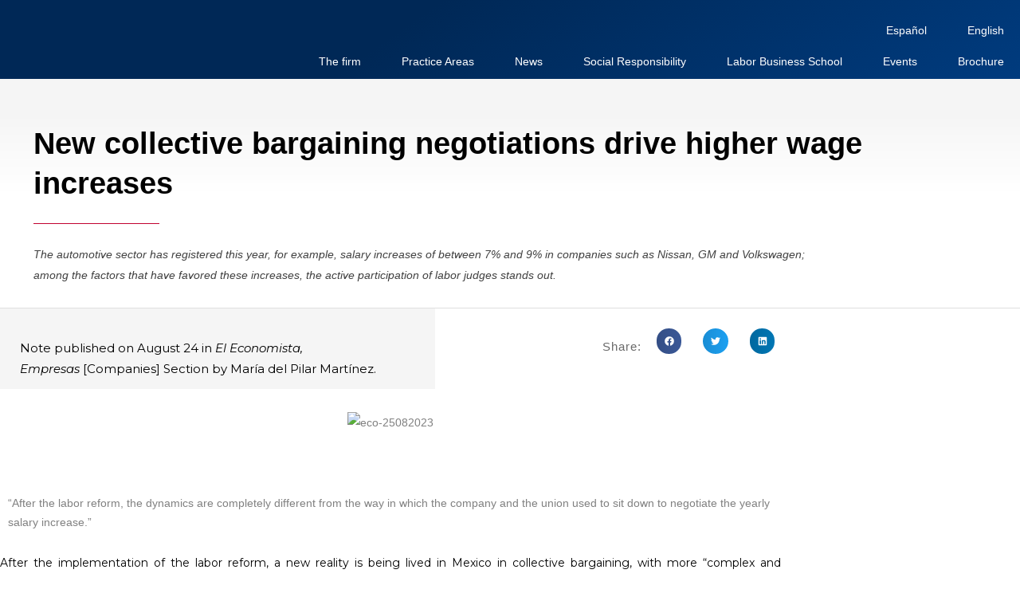

--- FILE ---
content_type: text/html; charset=UTF-8
request_url: https://dlvmr.com.mx/en/new-collective-bargaining-negotiations-drive-higher-wage-increases/
body_size: 23267
content:
<!DOCTYPE html>
<html lang="en-US">
<head>
	<meta charset="UTF-8">
	<meta name="viewport" content="width=device-width, initial-scale=1.0, viewport-fit=cover" />		<title>De la Vega y Martinez Rojas | New collective bargaining negotiations drive higher wage increases</title>
<meta name='robots' content='max-image-preview:large' />
<link rel="alternate" href="https://dlvmr.com.mx/nuevas-negociaciones-colectivas-impulsan-mayores-alzas-salariales/" hreflang="es" />
<link rel="alternate" href="https://dlvmr.com.mx/en/new-collective-bargaining-negotiations-drive-higher-wage-increases/" hreflang="en" />
<link rel='dns-prefetch' href='//fonts.googleapis.com' />
<link rel="alternate" type="application/rss+xml" title="De la Vega y Martinez Rojas &raquo; Feed" href="https://dlvmr.com.mx/en/feed/" />
<link rel="alternate" type="application/rss+xml" title="De la Vega y Martinez Rojas &raquo; Comments Feed" href="https://dlvmr.com.mx/en/comments/feed/" />
<link rel="alternate" type="application/rss+xml" title="De la Vega y Martinez Rojas &raquo; New collective bargaining negotiations drive higher wage increases Comments Feed" href="https://dlvmr.com.mx/en/new-collective-bargaining-negotiations-drive-higher-wage-increases/feed/" />
<link rel="alternate" title="oEmbed (JSON)" type="application/json+oembed" href="https://dlvmr.com.mx/wp-json/oembed/1.0/embed?url=https%3A%2F%2Fdlvmr.com.mx%2Fen%2Fnew-collective-bargaining-negotiations-drive-higher-wage-increases%2F&#038;lang=en" />
<link rel="alternate" title="oEmbed (XML)" type="text/xml+oembed" href="https://dlvmr.com.mx/wp-json/oembed/1.0/embed?url=https%3A%2F%2Fdlvmr.com.mx%2Fen%2Fnew-collective-bargaining-negotiations-drive-higher-wage-increases%2F&#038;format=xml&#038;lang=en" />
		<!-- This site uses the Google Analytics by MonsterInsights plugin v9.11.1 - Using Analytics tracking - https://www.monsterinsights.com/ -->
							<script src="//www.googletagmanager.com/gtag/js?id=G-T5B8296FKD"  data-cfasync="false" data-wpfc-render="false" type="text/javascript" async></script>
			<script data-cfasync="false" data-wpfc-render="false" type="text/javascript">
				var mi_version = '9.11.1';
				var mi_track_user = true;
				var mi_no_track_reason = '';
								var MonsterInsightsDefaultLocations = {"page_location":"https:\/\/dlvmr.com.mx\/en\/new-collective-bargaining-negotiations-drive-higher-wage-increases\/"};
								if ( typeof MonsterInsightsPrivacyGuardFilter === 'function' ) {
					var MonsterInsightsLocations = (typeof MonsterInsightsExcludeQuery === 'object') ? MonsterInsightsPrivacyGuardFilter( MonsterInsightsExcludeQuery ) : MonsterInsightsPrivacyGuardFilter( MonsterInsightsDefaultLocations );
				} else {
					var MonsterInsightsLocations = (typeof MonsterInsightsExcludeQuery === 'object') ? MonsterInsightsExcludeQuery : MonsterInsightsDefaultLocations;
				}

								var disableStrs = [
										'ga-disable-G-T5B8296FKD',
									];

				/* Function to detect opted out users */
				function __gtagTrackerIsOptedOut() {
					for (var index = 0; index < disableStrs.length; index++) {
						if (document.cookie.indexOf(disableStrs[index] + '=true') > -1) {
							return true;
						}
					}

					return false;
				}

				/* Disable tracking if the opt-out cookie exists. */
				if (__gtagTrackerIsOptedOut()) {
					for (var index = 0; index < disableStrs.length; index++) {
						window[disableStrs[index]] = true;
					}
				}

				/* Opt-out function */
				function __gtagTrackerOptout() {
					for (var index = 0; index < disableStrs.length; index++) {
						document.cookie = disableStrs[index] + '=true; expires=Thu, 31 Dec 2099 23:59:59 UTC; path=/';
						window[disableStrs[index]] = true;
					}
				}

				if ('undefined' === typeof gaOptout) {
					function gaOptout() {
						__gtagTrackerOptout();
					}
				}
								window.dataLayer = window.dataLayer || [];

				window.MonsterInsightsDualTracker = {
					helpers: {},
					trackers: {},
				};
				if (mi_track_user) {
					function __gtagDataLayer() {
						dataLayer.push(arguments);
					}

					function __gtagTracker(type, name, parameters) {
						if (!parameters) {
							parameters = {};
						}

						if (parameters.send_to) {
							__gtagDataLayer.apply(null, arguments);
							return;
						}

						if (type === 'event') {
														parameters.send_to = monsterinsights_frontend.v4_id;
							var hookName = name;
							if (typeof parameters['event_category'] !== 'undefined') {
								hookName = parameters['event_category'] + ':' + name;
							}

							if (typeof MonsterInsightsDualTracker.trackers[hookName] !== 'undefined') {
								MonsterInsightsDualTracker.trackers[hookName](parameters);
							} else {
								__gtagDataLayer('event', name, parameters);
							}
							
						} else {
							__gtagDataLayer.apply(null, arguments);
						}
					}

					__gtagTracker('js', new Date());
					__gtagTracker('set', {
						'developer_id.dZGIzZG': true,
											});
					if ( MonsterInsightsLocations.page_location ) {
						__gtagTracker('set', MonsterInsightsLocations);
					}
										__gtagTracker('config', 'G-T5B8296FKD', {"forceSSL":"true","link_attribution":"true"} );
										window.gtag = __gtagTracker;										(function () {
						/* https://developers.google.com/analytics/devguides/collection/analyticsjs/ */
						/* ga and __gaTracker compatibility shim. */
						var noopfn = function () {
							return null;
						};
						var newtracker = function () {
							return new Tracker();
						};
						var Tracker = function () {
							return null;
						};
						var p = Tracker.prototype;
						p.get = noopfn;
						p.set = noopfn;
						p.send = function () {
							var args = Array.prototype.slice.call(arguments);
							args.unshift('send');
							__gaTracker.apply(null, args);
						};
						var __gaTracker = function () {
							var len = arguments.length;
							if (len === 0) {
								return;
							}
							var f = arguments[len - 1];
							if (typeof f !== 'object' || f === null || typeof f.hitCallback !== 'function') {
								if ('send' === arguments[0]) {
									var hitConverted, hitObject = false, action;
									if ('event' === arguments[1]) {
										if ('undefined' !== typeof arguments[3]) {
											hitObject = {
												'eventAction': arguments[3],
												'eventCategory': arguments[2],
												'eventLabel': arguments[4],
												'value': arguments[5] ? arguments[5] : 1,
											}
										}
									}
									if ('pageview' === arguments[1]) {
										if ('undefined' !== typeof arguments[2]) {
											hitObject = {
												'eventAction': 'page_view',
												'page_path': arguments[2],
											}
										}
									}
									if (typeof arguments[2] === 'object') {
										hitObject = arguments[2];
									}
									if (typeof arguments[5] === 'object') {
										Object.assign(hitObject, arguments[5]);
									}
									if ('undefined' !== typeof arguments[1].hitType) {
										hitObject = arguments[1];
										if ('pageview' === hitObject.hitType) {
											hitObject.eventAction = 'page_view';
										}
									}
									if (hitObject) {
										action = 'timing' === arguments[1].hitType ? 'timing_complete' : hitObject.eventAction;
										hitConverted = mapArgs(hitObject);
										__gtagTracker('event', action, hitConverted);
									}
								}
								return;
							}

							function mapArgs(args) {
								var arg, hit = {};
								var gaMap = {
									'eventCategory': 'event_category',
									'eventAction': 'event_action',
									'eventLabel': 'event_label',
									'eventValue': 'event_value',
									'nonInteraction': 'non_interaction',
									'timingCategory': 'event_category',
									'timingVar': 'name',
									'timingValue': 'value',
									'timingLabel': 'event_label',
									'page': 'page_path',
									'location': 'page_location',
									'title': 'page_title',
									'referrer' : 'page_referrer',
								};
								for (arg in args) {
																		if (!(!args.hasOwnProperty(arg) || !gaMap.hasOwnProperty(arg))) {
										hit[gaMap[arg]] = args[arg];
									} else {
										hit[arg] = args[arg];
									}
								}
								return hit;
							}

							try {
								f.hitCallback();
							} catch (ex) {
							}
						};
						__gaTracker.create = newtracker;
						__gaTracker.getByName = newtracker;
						__gaTracker.getAll = function () {
							return [];
						};
						__gaTracker.remove = noopfn;
						__gaTracker.loaded = true;
						window['__gaTracker'] = __gaTracker;
					})();
									} else {
										console.log("");
					(function () {
						function __gtagTracker() {
							return null;
						}

						window['__gtagTracker'] = __gtagTracker;
						window['gtag'] = __gtagTracker;
					})();
									}
			</script>
							<!-- / Google Analytics by MonsterInsights -->
		<style id='wp-img-auto-sizes-contain-inline-css' type='text/css'>
img:is([sizes=auto i],[sizes^="auto," i]){contain-intrinsic-size:3000px 1500px}
/*# sourceURL=wp-img-auto-sizes-contain-inline-css */
</style>

<style id='wp-emoji-styles-inline-css' type='text/css'>

	img.wp-smiley, img.emoji {
		display: inline !important;
		border: none !important;
		box-shadow: none !important;
		height: 1em !important;
		width: 1em !important;
		margin: 0 0.07em !important;
		vertical-align: -0.1em !important;
		background: none !important;
		padding: 0 !important;
	}
/*# sourceURL=wp-emoji-styles-inline-css */
</style>
<link rel='stylesheet' id='wp-block-library-css' href='https://dlvmr.com.mx/wp-includes/css/dist/block-library/style.min.css?ver=6.9' type='text/css' media='all' />
<style id='classic-theme-styles-inline-css' type='text/css'>
/*! This file is auto-generated */
.wp-block-button__link{color:#fff;background-color:#32373c;border-radius:9999px;box-shadow:none;text-decoration:none;padding:calc(.667em + 2px) calc(1.333em + 2px);font-size:1.125em}.wp-block-file__button{background:#32373c;color:#fff;text-decoration:none}
/*# sourceURL=/wp-includes/css/classic-themes.min.css */
</style>
<link rel='stylesheet' id='jet-engine-frontend-css' href='https://dlvmr.com.mx/wp-content/plugins/jet-engine/assets/css/frontend.css?ver=3.8.1.1' type='text/css' media='all' />
<style id='global-styles-inline-css' type='text/css'>
:root{--wp--preset--aspect-ratio--square: 1;--wp--preset--aspect-ratio--4-3: 4/3;--wp--preset--aspect-ratio--3-4: 3/4;--wp--preset--aspect-ratio--3-2: 3/2;--wp--preset--aspect-ratio--2-3: 2/3;--wp--preset--aspect-ratio--16-9: 16/9;--wp--preset--aspect-ratio--9-16: 9/16;--wp--preset--color--black: #000000;--wp--preset--color--cyan-bluish-gray: #abb8c3;--wp--preset--color--white: #ffffff;--wp--preset--color--pale-pink: #f78da7;--wp--preset--color--vivid-red: #cf2e2e;--wp--preset--color--luminous-vivid-orange: #ff6900;--wp--preset--color--luminous-vivid-amber: #fcb900;--wp--preset--color--light-green-cyan: #7bdcb5;--wp--preset--color--vivid-green-cyan: #00d084;--wp--preset--color--pale-cyan-blue: #8ed1fc;--wp--preset--color--vivid-cyan-blue: #0693e3;--wp--preset--color--vivid-purple: #9b51e0;--wp--preset--gradient--vivid-cyan-blue-to-vivid-purple: linear-gradient(135deg,rgb(6,147,227) 0%,rgb(155,81,224) 100%);--wp--preset--gradient--light-green-cyan-to-vivid-green-cyan: linear-gradient(135deg,rgb(122,220,180) 0%,rgb(0,208,130) 100%);--wp--preset--gradient--luminous-vivid-amber-to-luminous-vivid-orange: linear-gradient(135deg,rgb(252,185,0) 0%,rgb(255,105,0) 100%);--wp--preset--gradient--luminous-vivid-orange-to-vivid-red: linear-gradient(135deg,rgb(255,105,0) 0%,rgb(207,46,46) 100%);--wp--preset--gradient--very-light-gray-to-cyan-bluish-gray: linear-gradient(135deg,rgb(238,238,238) 0%,rgb(169,184,195) 100%);--wp--preset--gradient--cool-to-warm-spectrum: linear-gradient(135deg,rgb(74,234,220) 0%,rgb(151,120,209) 20%,rgb(207,42,186) 40%,rgb(238,44,130) 60%,rgb(251,105,98) 80%,rgb(254,248,76) 100%);--wp--preset--gradient--blush-light-purple: linear-gradient(135deg,rgb(255,206,236) 0%,rgb(152,150,240) 100%);--wp--preset--gradient--blush-bordeaux: linear-gradient(135deg,rgb(254,205,165) 0%,rgb(254,45,45) 50%,rgb(107,0,62) 100%);--wp--preset--gradient--luminous-dusk: linear-gradient(135deg,rgb(255,203,112) 0%,rgb(199,81,192) 50%,rgb(65,88,208) 100%);--wp--preset--gradient--pale-ocean: linear-gradient(135deg,rgb(255,245,203) 0%,rgb(182,227,212) 50%,rgb(51,167,181) 100%);--wp--preset--gradient--electric-grass: linear-gradient(135deg,rgb(202,248,128) 0%,rgb(113,206,126) 100%);--wp--preset--gradient--midnight: linear-gradient(135deg,rgb(2,3,129) 0%,rgb(40,116,252) 100%);--wp--preset--font-size--small: 13px;--wp--preset--font-size--medium: 20px;--wp--preset--font-size--large: 36px;--wp--preset--font-size--x-large: 42px;--wp--preset--spacing--20: 0.44rem;--wp--preset--spacing--30: 0.67rem;--wp--preset--spacing--40: 1rem;--wp--preset--spacing--50: 1.5rem;--wp--preset--spacing--60: 2.25rem;--wp--preset--spacing--70: 3.38rem;--wp--preset--spacing--80: 5.06rem;--wp--preset--shadow--natural: 6px 6px 9px rgba(0, 0, 0, 0.2);--wp--preset--shadow--deep: 12px 12px 50px rgba(0, 0, 0, 0.4);--wp--preset--shadow--sharp: 6px 6px 0px rgba(0, 0, 0, 0.2);--wp--preset--shadow--outlined: 6px 6px 0px -3px rgb(255, 255, 255), 6px 6px rgb(0, 0, 0);--wp--preset--shadow--crisp: 6px 6px 0px rgb(0, 0, 0);}:where(.is-layout-flex){gap: 0.5em;}:where(.is-layout-grid){gap: 0.5em;}body .is-layout-flex{display: flex;}.is-layout-flex{flex-wrap: wrap;align-items: center;}.is-layout-flex > :is(*, div){margin: 0;}body .is-layout-grid{display: grid;}.is-layout-grid > :is(*, div){margin: 0;}:where(.wp-block-columns.is-layout-flex){gap: 2em;}:where(.wp-block-columns.is-layout-grid){gap: 2em;}:where(.wp-block-post-template.is-layout-flex){gap: 1.25em;}:where(.wp-block-post-template.is-layout-grid){gap: 1.25em;}.has-black-color{color: var(--wp--preset--color--black) !important;}.has-cyan-bluish-gray-color{color: var(--wp--preset--color--cyan-bluish-gray) !important;}.has-white-color{color: var(--wp--preset--color--white) !important;}.has-pale-pink-color{color: var(--wp--preset--color--pale-pink) !important;}.has-vivid-red-color{color: var(--wp--preset--color--vivid-red) !important;}.has-luminous-vivid-orange-color{color: var(--wp--preset--color--luminous-vivid-orange) !important;}.has-luminous-vivid-amber-color{color: var(--wp--preset--color--luminous-vivid-amber) !important;}.has-light-green-cyan-color{color: var(--wp--preset--color--light-green-cyan) !important;}.has-vivid-green-cyan-color{color: var(--wp--preset--color--vivid-green-cyan) !important;}.has-pale-cyan-blue-color{color: var(--wp--preset--color--pale-cyan-blue) !important;}.has-vivid-cyan-blue-color{color: var(--wp--preset--color--vivid-cyan-blue) !important;}.has-vivid-purple-color{color: var(--wp--preset--color--vivid-purple) !important;}.has-black-background-color{background-color: var(--wp--preset--color--black) !important;}.has-cyan-bluish-gray-background-color{background-color: var(--wp--preset--color--cyan-bluish-gray) !important;}.has-white-background-color{background-color: var(--wp--preset--color--white) !important;}.has-pale-pink-background-color{background-color: var(--wp--preset--color--pale-pink) !important;}.has-vivid-red-background-color{background-color: var(--wp--preset--color--vivid-red) !important;}.has-luminous-vivid-orange-background-color{background-color: var(--wp--preset--color--luminous-vivid-orange) !important;}.has-luminous-vivid-amber-background-color{background-color: var(--wp--preset--color--luminous-vivid-amber) !important;}.has-light-green-cyan-background-color{background-color: var(--wp--preset--color--light-green-cyan) !important;}.has-vivid-green-cyan-background-color{background-color: var(--wp--preset--color--vivid-green-cyan) !important;}.has-pale-cyan-blue-background-color{background-color: var(--wp--preset--color--pale-cyan-blue) !important;}.has-vivid-cyan-blue-background-color{background-color: var(--wp--preset--color--vivid-cyan-blue) !important;}.has-vivid-purple-background-color{background-color: var(--wp--preset--color--vivid-purple) !important;}.has-black-border-color{border-color: var(--wp--preset--color--black) !important;}.has-cyan-bluish-gray-border-color{border-color: var(--wp--preset--color--cyan-bluish-gray) !important;}.has-white-border-color{border-color: var(--wp--preset--color--white) !important;}.has-pale-pink-border-color{border-color: var(--wp--preset--color--pale-pink) !important;}.has-vivid-red-border-color{border-color: var(--wp--preset--color--vivid-red) !important;}.has-luminous-vivid-orange-border-color{border-color: var(--wp--preset--color--luminous-vivid-orange) !important;}.has-luminous-vivid-amber-border-color{border-color: var(--wp--preset--color--luminous-vivid-amber) !important;}.has-light-green-cyan-border-color{border-color: var(--wp--preset--color--light-green-cyan) !important;}.has-vivid-green-cyan-border-color{border-color: var(--wp--preset--color--vivid-green-cyan) !important;}.has-pale-cyan-blue-border-color{border-color: var(--wp--preset--color--pale-cyan-blue) !important;}.has-vivid-cyan-blue-border-color{border-color: var(--wp--preset--color--vivid-cyan-blue) !important;}.has-vivid-purple-border-color{border-color: var(--wp--preset--color--vivid-purple) !important;}.has-vivid-cyan-blue-to-vivid-purple-gradient-background{background: var(--wp--preset--gradient--vivid-cyan-blue-to-vivid-purple) !important;}.has-light-green-cyan-to-vivid-green-cyan-gradient-background{background: var(--wp--preset--gradient--light-green-cyan-to-vivid-green-cyan) !important;}.has-luminous-vivid-amber-to-luminous-vivid-orange-gradient-background{background: var(--wp--preset--gradient--luminous-vivid-amber-to-luminous-vivid-orange) !important;}.has-luminous-vivid-orange-to-vivid-red-gradient-background{background: var(--wp--preset--gradient--luminous-vivid-orange-to-vivid-red) !important;}.has-very-light-gray-to-cyan-bluish-gray-gradient-background{background: var(--wp--preset--gradient--very-light-gray-to-cyan-bluish-gray) !important;}.has-cool-to-warm-spectrum-gradient-background{background: var(--wp--preset--gradient--cool-to-warm-spectrum) !important;}.has-blush-light-purple-gradient-background{background: var(--wp--preset--gradient--blush-light-purple) !important;}.has-blush-bordeaux-gradient-background{background: var(--wp--preset--gradient--blush-bordeaux) !important;}.has-luminous-dusk-gradient-background{background: var(--wp--preset--gradient--luminous-dusk) !important;}.has-pale-ocean-gradient-background{background: var(--wp--preset--gradient--pale-ocean) !important;}.has-electric-grass-gradient-background{background: var(--wp--preset--gradient--electric-grass) !important;}.has-midnight-gradient-background{background: var(--wp--preset--gradient--midnight) !important;}.has-small-font-size{font-size: var(--wp--preset--font-size--small) !important;}.has-medium-font-size{font-size: var(--wp--preset--font-size--medium) !important;}.has-large-font-size{font-size: var(--wp--preset--font-size--large) !important;}.has-x-large-font-size{font-size: var(--wp--preset--font-size--x-large) !important;}
:where(.wp-block-post-template.is-layout-flex){gap: 1.25em;}:where(.wp-block-post-template.is-layout-grid){gap: 1.25em;}
:where(.wp-block-term-template.is-layout-flex){gap: 1.25em;}:where(.wp-block-term-template.is-layout-grid){gap: 1.25em;}
:where(.wp-block-columns.is-layout-flex){gap: 2em;}:where(.wp-block-columns.is-layout-grid){gap: 2em;}
:root :where(.wp-block-pullquote){font-size: 1.5em;line-height: 1.6;}
/*# sourceURL=global-styles-inline-css */
</style>
<link rel='stylesheet' id='contact-form-7-css' href='https://dlvmr.com.mx/wp-content/plugins/contact-form-7/includes/css/styles.css?ver=6.1.4' type='text/css' media='all' />
<link rel='stylesheet' id='mediaelement-css' href='https://dlvmr.com.mx/wp-includes/js/mediaelement/mediaelementplayer-legacy.min.css?ver=4.2.17' type='text/css' media='all' />
<link rel='stylesheet' id='wp-mediaelement-css' href='https://dlvmr.com.mx/wp-includes/js/mediaelement/wp-mediaelement.min.css?ver=6.9' type='text/css' media='all' />
<link rel='stylesheet' id='bridge-default-style-css' href='https://dlvmr.com.mx/wp-content/themes/bridge/style.css?ver=6.9' type='text/css' media='all' />
<link rel='stylesheet' id='bridge-qode-font_awesome-css' href='https://dlvmr.com.mx/wp-content/themes/bridge/css/font-awesome/css/font-awesome.min.css?ver=6.9' type='text/css' media='all' />
<link rel='stylesheet' id='bridge-qode-font_elegant-css' href='https://dlvmr.com.mx/wp-content/themes/bridge/css/elegant-icons/style.min.css?ver=6.9' type='text/css' media='all' />
<link rel='stylesheet' id='bridge-qode-linea_icons-css' href='https://dlvmr.com.mx/wp-content/themes/bridge/css/linea-icons/style.css?ver=6.9' type='text/css' media='all' />
<link rel='stylesheet' id='bridge-qode-dripicons-css' href='https://dlvmr.com.mx/wp-content/themes/bridge/css/dripicons/dripicons.css?ver=6.9' type='text/css' media='all' />
<link rel='stylesheet' id='bridge-qode-kiko-css' href='https://dlvmr.com.mx/wp-content/themes/bridge/css/kiko/kiko-all.css?ver=6.9' type='text/css' media='all' />
<link rel='stylesheet' id='bridge-qode-font_awesome_5-css' href='https://dlvmr.com.mx/wp-content/themes/bridge/css/font-awesome-5/css/font-awesome-5.min.css?ver=6.9' type='text/css' media='all' />
<link rel='stylesheet' id='bridge-stylesheet-css' href='https://dlvmr.com.mx/wp-content/themes/bridge/css/stylesheet.min.css?ver=6.9' type='text/css' media='all' />
<style id='bridge-stylesheet-inline-css' type='text/css'>
   .postid-5739.disabled_footer_top .footer_top_holder, .postid-5739.disabled_footer_bottom .footer_bottom_holder { display: none;}


/*# sourceURL=bridge-stylesheet-inline-css */
</style>
<link rel='stylesheet' id='bridge-print-css' href='https://dlvmr.com.mx/wp-content/themes/bridge/css/print.css?ver=6.9' type='text/css' media='all' />
<link rel='stylesheet' id='bridge-style-dynamic-css' href='https://dlvmr.com.mx/wp-content/themes/bridge/css/style_dynamic_callback.php?ver=6.9' type='text/css' media='all' />
<link rel='stylesheet' id='bridge-responsive-css' href='https://dlvmr.com.mx/wp-content/themes/bridge/css/responsive.min.css?ver=6.9' type='text/css' media='all' />
<link rel='stylesheet' id='bridge-style-dynamic-responsive-css' href='https://dlvmr.com.mx/wp-content/themes/bridge/css/style_dynamic_responsive_callback.php?ver=6.9' type='text/css' media='all' />
<style id='bridge-style-dynamic-responsive-inline-css' type='text/css'>
@media only screen and (min-width: 1001px){
    .header_bottom_right_widget_holder, .side_menu_button_wrapper{
        display: flex;
        align-items: center;
        padding: 0;
    }

    .header_bottom_right_widget_holder .q_icon_with_title .icon_text_inner{
        padding: 0;
    }

    .header_bottom_right_widget_holder .q_icon_with_title .icon_with_title_link{
        margin: 0;
        font-family: 'Muli',sans-serif;
        font-size: 11px;
        font-weight: 300;
    }

    .header_bottom_right_widget_holder .q_icon_with_title.tiny .icon_text_holder{
        padding-left: 19px;
    }

    .header_bottom_right_widget_holder .qode_icon_with_text_widget:not(:last-child){
        margin-right: 42px;
    }

    .header_bottom{
        padding: 0 69px;
    }

    header .header_inner_left{
        left: 69px;
    }

    nav.main_menu.left{
        padding-left: 56px;
    }

    nav.main_menu ul li a span.underline_dash{
        bottom: -21px;
    }
}

.qode-hover-column:hover .elementor-element-populated{
    background-color: rgba(90, 77, 65, 0.8);
}

.mobile_menu_button span:hover, .side_menu_button>a:hover, header:not(.with_hover_bg_color) nav.main_menu>ul>li:hover>a{
    opacity: 1;
}

.latest_post_two_holder .latest_post_two_text{
    padding: 0;
}

.latest_post_two_holder .latest_post_two_text .separator.small{
    display: none
}

.latest_post_two_holder .latest_post_two_info{
    padding: 0;
    border: none;
}

.latest_post_two_holder .latest_post_two_info_inner .post_info_author{
    display: none
}

.latest_post_two_holder .latest_post_two_info_inner .post_info_date{
    line-height: 1.2em;
    text-align: left;
    font-family: 'Muli';
    font-size: 11px;
    text-transform: uppercase;
    letter-spacing: 0.2em;
    color: #a68f71;
    margin: 22px 0 4px;
    display: block;
}

.latest_post_two_holder .latest_post_two_inner{
    display: flex;
    flex-direction: column-reverse;
}

.q_icon_with_title.left_from_title.small.normal_icon .icon_holder, .q_icon_with_title.left_from_title.tiny .icon_holder, .q_icon_with_title.tiny .icon_holder img{
    width: auto;
}

.q_icon_with_title.tiny.boxed .icon_text_holder, .q_icon_with_title.tiny.circle .icon_text_holder, .q_icon_with_title.tiny.custom_icon_image .icon_text_holder{
    padding-left: 104px;
}

.q_icon_with_title.custom_icon_image .icon_text_holder .icon_title{
    margin: 0 0 10px;
}

.footer_top h5{
    margin: 0 0 19px;
}

.footer_bottom_holder .footer_bottom_columns{
    padding: 0 70px;
    box-sizing: border-box;
}

.footer_bottom .qode_icon_with_text_widget{
    display: inline-block;
}

.footer_bottom .q_icon_with_title{
    display: flex;
}

.footer_bottom .q_icon_with_title .icon_text_inner{
    padding: 0;
}

.footer_bottom .q_icon_with_title .icon_with_title_link{
    margin: 0;
}

.footer_bottom .q_icon_with_title.tiny .icon_text_holder{
    padding-left: 6px;;
}

.footer_bottom .qode_icon_with_text_widget:not(:last-child){
    margin-right: 43px;
}

.footer_bottom .q_icon_with_title .icon_holder{
    position: relative;
    top: -2px;
}

.qode-contact-form-7 .two_columns_50_50>.column1>.column_inner, .qode-contact-form-7 .two_columns_50_50>.column2>.column_inner{
    padding: 0;
}

.qode-contact-form-7 .two_columns_50_50>.column2>.column_inner input{
    border-left: 0;
}

.qode-contact-form-7 textarea.wpcf7-form-control.wpcf7-textarea{
    border-top: none;
}

.cf7_custom_style_1 input.wpcf7-form-control.wpcf7-submit, .cf7_custom_style_1 input.wpcf7-form-control.wpcf7-submit:not([disabled]){
    margin: 17px 0 0;
}

.subtitle{
    max-width: 37%;
    margin: 4px 0 0;
}

.title .text_above_title{
    margin: 0;
    line-height: 1;
}

.cf7_custom_style_1 input.wpcf7-form-control.wpcf7-submit, .cf7_custom_style_1 input.wpcf7-form-control.wpcf7-submit:not([disabled]){
    background-color: transparent;
}

@media only screen and (max-width: 1200px){
    .title .subtitle{
        max-width: 40%;
    }
}

@media only screen and (max-width: 1000px){
    .title .subtitle{
        display: none;
    }
}

.q_team .q_team_title_holder span{
    font-family: 'Muli';
    font-weight: 600;
    letter-spacing: 3px;
    font-size: 11px;
    text-transform: uppercase;
    color: #898989;
}

.q_team .q_team_text{
    padding: 15px 0 23px;
}

.q_team .q_team_title_holder .q_team_name{
    margin: 0 0 -7px;;
}

@media only screen and (min-width: 1001px) and (max-width: 1366px){
    nav.main_menu.left{
        padding-left: 20px;
    }

    .header_bottom{
        padding: 0 40px;
    }

    header .header_inner_left{
        left: 40px;
    }

    .header_bottom_right_widget_holder .qode_icon_with_text_widget:not(:last-child){
        margin-right: 20px;
    }

    nav.main_menu > ul > li > a{
        padding: 0 18px;
    }
}

@media only screen and (min-width: 1001px) and (max-width: 1200px){
    .header_bottom_right_widget_holder .qode_icon_with_text_widget:not(:last-child){
        display: none
    }
}

@media only screen and (min-width: 769px){
    .footer_bottom_holder .two_columns_50_50>.column1{
        width: 33.3333%
    }

    .footer_bottom_holder .two_columns_50_50>.column2{
        width: 66.6667%
    }   
}

@media only screen and (max-width: 768px){
    .footer_top, .footer_top.footer_top_full, .footer_bottom_holder .footer_bottom_columns{
        padding-left: 5%;
        padding-right: 5%;
    }

    .footer_top .container .container_inner{
        width: 100%;
    }

    .footer_bottom_columns.two_columns_50_50 .column1 .footer_bottom, .footer_bottom_columns.two_columns_50_50 .column2 .footer_bottom{
        text-align: center;
    }

    .footer_bottom_holder .two_columns_50_50>.column1, .footer_bottom_holder .two_columns_50_50>.column2{
        width: 100%;
    }

    .footer_bottom .qode_icon_with_text_widget{
        display: block;
    }

    .footer_bottom .qode_icon_with_text_widget:not(:last-child){
        margin: 0;
    }

    .footer_bottom .q_icon_with_title{
        justify-content: center;
    }

    .footer_bottom_holder .two_columns_50_50>.column2>.column_inner, .footer_bottom_holder .two_columns_50_50>.column1>.column_inner{
        padding: 0
    }

    .footer_bottom_holder{
        padding-bottom: 12px;
    }
}

@media only screen and (max-width: 480px){
    .footer_bottom{
        height: 53px;
        line-height: 22px;
    }
}

#respond input[type=text], #respond input[type=email], #respond textarea, .contact_form input[type=text], .contact_form textarea{
    background-color: rgba(255,255,255,0);
    border-color: rgba(230,224,215,1);
    border-width: 1px;
    border-style: solid;
    border-top-left-radius: 0px;
    border-top-right-radius: 0px;
    border-bottom-right-radius: 0px;
    border-bottom-left-radius: 0px;
    color: #767676;
    font-family: Muli;
    font-size: 14px;
    font-style: normal;
    font-weight: 300;
    letter-spacing: 0px;
    text-transform: none;
    padding-top: 17px;
    padding-bottom: 17px;
    padding-left: 15px;
    margin-top: 0px;
    margin-bottom: 0px;
}

.comment_form .three_columns>.column1>.column_inner, .comment_form .three_columns>.column2>.column_inner, .comment_form .three_columns>.column3>.column_inner{
    padding: 0;
}

.comment_form .three_columns>.column2>.column_inner input, .comment_form .three_columns>.column3>.column_inner input{
    border-left: none !important;
}

.comment_form .three_columns{
    margin: -1px 0 0;
}

div.comment_form{
    margin: 0 0 100px;
}

.logged-in div.comment_form form p.form-submit{
    margin: 17px 0 0;
}

aside.sidebar .latest_post_inner .post_infos, aside .widget.widget_categories ul li a{
    color: #898989;
    font-family: 'Muli', sans-serif;
    font-size: 11px;
    line-height: 38px;
    font-style: normal;
    font-weight: 700;
    letter-spacing: 3px;
    text-transform: uppercase;
}

.blog_holder article .post_text h2 .date{
    display: none;
}

.widget .tagcloud a, aside .widget.widget_categories ul li a{
    margin: 0;
    line-height: 20px;
}

aside .widget.widget_categories li{
    padding: 0;
}

aside .widget > h5{
    margin: 0 0 25px;
}

aside .widget .latest_post_holder{
    margin-top: 10px;
}

aside .widget .latest_post_holder{
    margin-bottom: -15px;
}

.blog_single.blog_holder article .post_text .post_text_inner{
    display: flex;
    flex-direction: column;
    padding-top: 20px;
}

.blog_holder.blog_large_image article:not(.format-quote):not(.format-link) .post_info, .blog_holder.blog_single article:not(.format-quote):not(.format-link) .post_info{
    order: 1;
    margin: 0 0 1px;
}

.blog_holder.blog_single article h2{
    order: 2;
    margin: 0 0 20px;
}

.blog_single.blog_holder article .post_text .post_text_inner > .elementor{
    order: 3;
}

.single_tags{
    margin-bottom: 28px;
}

aside .latest_post_holder>ul>li{
    padding-top: 29px;
}
/*# sourceURL=bridge-style-dynamic-responsive-inline-css */
</style>
<link rel='stylesheet' id='bridge-style-handle-google-fonts-css' href='https://fonts.googleapis.com/css?family=Raleway%3A100%2C200%2C300%2C400%2C500%2C600%2C700%2C800%2C900%2C100italic%2C300italic%2C400italic%2C700italic%7CMontserrat%3A100%2C200%2C300%2C400%2C500%2C600%2C700%2C800%2C900%2C100italic%2C300italic%2C400italic%2C700italic%7CMuli%3A100%2C200%2C300%2C400%2C500%2C600%2C700%2C800%2C900%2C100italic%2C300italic%2C400italic%2C700italic&#038;subset=latin%2Clatin-ext&#038;ver=1.0.0' type='text/css' media='all' />
<link rel='stylesheet' id='bridge-core-dashboard-style-css' href='https://dlvmr.com.mx/wp-content/plugins/bridge-core/modules/core-dashboard/assets/css/core-dashboard.min.css?ver=6.9' type='text/css' media='all' />
<link rel='stylesheet' id='elementor-frontend-css' href='https://dlvmr.com.mx/wp-content/plugins/elementor/assets/css/frontend.min.css?ver=3.34.1' type='text/css' media='all' />
<link rel='stylesheet' id='widget-image-css' href='https://dlvmr.com.mx/wp-content/plugins/elementor/assets/css/widget-image.min.css?ver=3.34.1' type='text/css' media='all' />
<link rel='stylesheet' id='widget-nav-menu-css' href='https://dlvmr.com.mx/wp-content/plugins/elementor-pro/assets/css/widget-nav-menu.min.css?ver=3.34.0' type='text/css' media='all' />
<link rel='stylesheet' id='widget-heading-css' href='https://dlvmr.com.mx/wp-content/plugins/elementor/assets/css/widget-heading.min.css?ver=3.34.1' type='text/css' media='all' />
<link rel='stylesheet' id='widget-divider-css' href='https://dlvmr.com.mx/wp-content/plugins/elementor/assets/css/widget-divider.min.css?ver=3.34.1' type='text/css' media='all' />
<link rel='stylesheet' id='widget-icon-list-css' href='https://dlvmr.com.mx/wp-content/plugins/elementor/assets/css/widget-icon-list.min.css?ver=3.34.1' type='text/css' media='all' />
<link rel='stylesheet' id='widget-social-icons-css' href='https://dlvmr.com.mx/wp-content/plugins/elementor/assets/css/widget-social-icons.min.css?ver=3.34.1' type='text/css' media='all' />
<link rel='stylesheet' id='e-apple-webkit-css' href='https://dlvmr.com.mx/wp-content/plugins/elementor/assets/css/conditionals/apple-webkit.min.css?ver=3.34.1' type='text/css' media='all' />
<link rel='stylesheet' id='widget-share-buttons-css' href='https://dlvmr.com.mx/wp-content/plugins/elementor-pro/assets/css/widget-share-buttons.min.css?ver=3.34.0' type='text/css' media='all' />
<link rel='stylesheet' id='widget-posts-css' href='https://dlvmr.com.mx/wp-content/plugins/elementor-pro/assets/css/widget-posts.min.css?ver=3.34.0' type='text/css' media='all' />
<link rel='stylesheet' id='elementor-post-6-css' href='https://dlvmr.com.mx/wp-content/uploads/elementor/css/post-6.css?ver=1769003558' type='text/css' media='all' />
<link rel='stylesheet' id='jet-blog-css' href='https://dlvmr.com.mx/wp-content/plugins/jet-blog/assets/css/jet-blog.css?ver=2.4.7.1' type='text/css' media='all' />
<link rel='stylesheet' id='jet-tabs-frontend-css' href='https://dlvmr.com.mx/wp-content/plugins/jet-tabs/assets/css/jet-tabs-frontend.css?ver=2.2.12.1' type='text/css' media='all' />
<link rel='stylesheet' id='swiper-css' href='https://dlvmr.com.mx/wp-content/plugins/elementor/assets/lib/swiper/v8/css/swiper.min.css?ver=8.4.5' type='text/css' media='all' />
<link rel='stylesheet' id='elementor-post-4610-css' href='https://dlvmr.com.mx/wp-content/uploads/elementor/css/post-4610.css?ver=1769003558' type='text/css' media='all' />
<link rel='stylesheet' id='elementor-post-4621-css' href='https://dlvmr.com.mx/wp-content/uploads/elementor/css/post-4621.css?ver=1769003558' type='text/css' media='all' />
<link rel='stylesheet' id='elementor-post-7079-css' href='https://dlvmr.com.mx/wp-content/uploads/elementor/css/post-7079.css?ver=1769003695' type='text/css' media='all' />
<script type="text/javascript" src="https://dlvmr.com.mx/wp-content/plugins/google-analytics-for-wordpress/assets/js/frontend-gtag.min.js?ver=9.11.1" id="monsterinsights-frontend-script-js" async="async" data-wp-strategy="async"></script>
<script data-cfasync="false" data-wpfc-render="false" type="text/javascript" id='monsterinsights-frontend-script-js-extra'>/* <![CDATA[ */
var monsterinsights_frontend = {"js_events_tracking":"true","download_extensions":"doc,pdf,ppt,zip,xls,docx,pptx,xlsx","inbound_paths":"[{\"path\":\"\\\/go\\\/\",\"label\":\"affiliate\"},{\"path\":\"\\\/recommend\\\/\",\"label\":\"affiliate\"}]","home_url":"https:\/\/dlvmr.com.mx","hash_tracking":"false","v4_id":"G-T5B8296FKD"};/* ]]> */
</script>
<script type="text/javascript" src="https://dlvmr.com.mx/wp-includes/js/jquery/jquery.min.js?ver=3.7.1" id="jquery-core-js"></script>
<script type="text/javascript" src="https://dlvmr.com.mx/wp-includes/js/jquery/jquery-migrate.min.js?ver=3.4.1" id="jquery-migrate-js"></script>
<link rel="https://api.w.org/" href="https://dlvmr.com.mx/wp-json/" /><link rel="alternate" title="JSON" type="application/json" href="https://dlvmr.com.mx/wp-json/wp/v2/posts/5739" /><link rel="EditURI" type="application/rsd+xml" title="RSD" href="https://dlvmr.com.mx/xmlrpc.php?rsd" />
<meta name="generator" content="WordPress 6.9" />
<link rel="canonical" href="https://dlvmr.com.mx/en/new-collective-bargaining-negotiations-drive-higher-wage-increases/" />
<link rel='shortlink' href='https://dlvmr.com.mx/?p=5739' />
<meta name="generator" content="Elementor 3.34.1; features: e_font_icon_svg, additional_custom_breakpoints; settings: css_print_method-external, google_font-enabled, font_display-swap">
			<style>
				.e-con.e-parent:nth-of-type(n+4):not(.e-lazyloaded):not(.e-no-lazyload),
				.e-con.e-parent:nth-of-type(n+4):not(.e-lazyloaded):not(.e-no-lazyload) * {
					background-image: none !important;
				}
				@media screen and (max-height: 1024px) {
					.e-con.e-parent:nth-of-type(n+3):not(.e-lazyloaded):not(.e-no-lazyload),
					.e-con.e-parent:nth-of-type(n+3):not(.e-lazyloaded):not(.e-no-lazyload) * {
						background-image: none !important;
					}
				}
				@media screen and (max-height: 640px) {
					.e-con.e-parent:nth-of-type(n+2):not(.e-lazyloaded):not(.e-no-lazyload),
					.e-con.e-parent:nth-of-type(n+2):not(.e-lazyloaded):not(.e-no-lazyload) * {
						background-image: none !important;
					}
				}
			</style>
			<link rel="icon" href="https://dlvmr.com.mx/wp-content/uploads/2025/01/cropped-dm-azul2-32x32.png" sizes="32x32" />
<link rel="icon" href="https://dlvmr.com.mx/wp-content/uploads/2025/01/cropped-dm-azul2-192x192.png" sizes="192x192" />
<link rel="apple-touch-icon" href="https://dlvmr.com.mx/wp-content/uploads/2025/01/cropped-dm-azul2-180x180.png" />
<meta name="msapplication-TileImage" content="https://dlvmr.com.mx/wp-content/uploads/2025/01/cropped-dm-azul2-270x270.png" />
</head>
<body class="wp-singular post-template-default single single-post postid-5739 single-format-standard wp-custom-logo wp-theme-bridge bridge-core-3.3.4.4 eio-default qode-optimizer-1.0.4  qode_grid_1300 footer_responsive_adv qode-content-sidebar-responsive qode-overridden-elementors-fonts qode_disabled_responsive_button_padding_change qode-theme-ver-30.8.8.4 qode-theme-bridge elementor-default elementor-template-full-width elementor-kit-6 elementor-page-7079">
		<header data-elementor-type="header" data-elementor-id="4610" class="elementor elementor-4610 elementor-location-header" data-elementor-post-type="elementor_library">
					<section class="elementor-section elementor-top-section elementor-element elementor-element-4a8aa6d elementor-hidden-mobile elementor-section-boxed elementor-section-height-default elementor-section-height-default parallax_section_no qode_elementor_container_no" data-id="4a8aa6d" data-element_type="section" data-settings="{&quot;jet_parallax_layout_list&quot;:[],&quot;background_background&quot;:&quot;gradient&quot;}">
						<div class="elementor-container elementor-column-gap-default">
					<div class="elementor-column elementor-col-50 elementor-top-column elementor-element elementor-element-f2207ac" data-id="f2207ac" data-element_type="column">
			<div class="elementor-widget-wrap elementor-element-populated">
						<div class="elementor-element elementor-element-1dfd234 elementor-widget elementor-widget-image" data-id="1dfd234" data-element_type="widget" data-widget_type="image.default">
																<a href="https://dlvmr.com.mx/en/de-la-vega-martinez-rojas-en/">
							<img fetchpriority="high" width="617" height="204" src="https://dlvmr.com.mx/wp-content/uploads/2023/09/rgb_dm-01.svg" class="attachment-full size-full wp-image-2492" alt="" />								</a>
															</div>
					</div>
		</div>
				<div class="elementor-column elementor-col-50 elementor-top-column elementor-element elementor-element-9387fef" data-id="9387fef" data-element_type="column">
			<div class="elementor-widget-wrap elementor-element-populated">
						<div class="elementor-element elementor-element-4af680b elementor-nav-menu__align-end elementor-nav-menu--stretch elementor-nav-menu--dropdown-tablet elementor-nav-menu__text-align-aside elementor-nav-menu--toggle elementor-nav-menu--burger elementor-widget elementor-widget-nav-menu" data-id="4af680b" data-element_type="widget" data-settings="{&quot;submenu_icon&quot;:{&quot;value&quot;:&quot;&lt;svg aria-hidden=\&quot;true\&quot; class=\&quot;e-font-icon-svg e-fas-angle-down\&quot; viewBox=\&quot;0 0 320 512\&quot; xmlns=\&quot;http:\/\/www.w3.org\/2000\/svg\&quot;&gt;&lt;path d=\&quot;M143 352.3L7 216.3c-9.4-9.4-9.4-24.6 0-33.9l22.6-22.6c9.4-9.4 24.6-9.4 33.9 0l96.4 96.4 96.4-96.4c9.4-9.4 24.6-9.4 33.9 0l22.6 22.6c9.4 9.4 9.4 24.6 0 33.9l-136 136c-9.2 9.4-24.4 9.4-33.8 0z\&quot;&gt;&lt;\/path&gt;&lt;\/svg&gt;&quot;,&quot;library&quot;:&quot;fa-solid&quot;},&quot;full_width&quot;:&quot;stretch&quot;,&quot;layout&quot;:&quot;horizontal&quot;,&quot;toggle&quot;:&quot;burger&quot;}" data-widget_type="nav-menu.default">
								<nav aria-label="Menu" class="elementor-nav-menu--main elementor-nav-menu__container elementor-nav-menu--layout-horizontal e--pointer-underline e--animation-fade">
				<ul id="menu-1-4af680b" class="elementor-nav-menu"><li class="lang-item lang-item-35 lang-item-es lang-item-first menu-item menu-item-type-custom menu-item-object-custom menu-item-4300-es"><a href="https://dlvmr.com.mx/nuevas-negociaciones-colectivas-impulsan-mayores-alzas-salariales/" hreflang="es-MX" lang="es-MX" class="elementor-item">Español</a></li>
<li class="lang-item lang-item-38 lang-item-en current-lang menu-item menu-item-type-custom menu-item-object-custom menu-item-4300-en"><a href="https://dlvmr.com.mx/en/new-collective-bargaining-negotiations-drive-higher-wage-increases/" hreflang="en-US" lang="en-US" class="elementor-item">English</a></li>
</ul>			</nav>
					<div class="elementor-menu-toggle" role="button" tabindex="0" aria-label="Menu Toggle" aria-expanded="false">
			<svg aria-hidden="true" role="presentation" class="elementor-menu-toggle__icon--open e-font-icon-svg e-eicon-menu-bar" viewBox="0 0 1000 1000" xmlns="http://www.w3.org/2000/svg"><path d="M104 333H896C929 333 958 304 958 271S929 208 896 208H104C71 208 42 237 42 271S71 333 104 333ZM104 583H896C929 583 958 554 958 521S929 458 896 458H104C71 458 42 487 42 521S71 583 104 583ZM104 833H896C929 833 958 804 958 771S929 708 896 708H104C71 708 42 737 42 771S71 833 104 833Z"></path></svg><svg aria-hidden="true" role="presentation" class="elementor-menu-toggle__icon--close e-font-icon-svg e-eicon-close" viewBox="0 0 1000 1000" xmlns="http://www.w3.org/2000/svg"><path d="M742 167L500 408 258 167C246 154 233 150 217 150 196 150 179 158 167 167 154 179 150 196 150 212 150 229 154 242 171 254L408 500 167 742C138 771 138 800 167 829 196 858 225 858 254 829L496 587 738 829C750 842 767 846 783 846 800 846 817 842 829 829 842 817 846 804 846 783 846 767 842 750 829 737L588 500 833 258C863 229 863 200 833 171 804 137 775 137 742 167Z"></path></svg>		</div>
					<nav class="elementor-nav-menu--dropdown elementor-nav-menu__container" aria-hidden="true">
				<ul id="menu-2-4af680b" class="elementor-nav-menu"><li class="lang-item lang-item-35 lang-item-es lang-item-first menu-item menu-item-type-custom menu-item-object-custom menu-item-4300-es"><a href="https://dlvmr.com.mx/nuevas-negociaciones-colectivas-impulsan-mayores-alzas-salariales/" hreflang="es-MX" lang="es-MX" class="elementor-item" tabindex="-1">Español</a></li>
<li class="lang-item lang-item-38 lang-item-en current-lang menu-item menu-item-type-custom menu-item-object-custom menu-item-4300-en"><a href="https://dlvmr.com.mx/en/new-collective-bargaining-negotiations-drive-higher-wage-increases/" hreflang="en-US" lang="en-US" class="elementor-item" tabindex="-1">English</a></li>
</ul>			</nav>
						</div>
				<div class="elementor-element elementor-element-918bbc3 elementor-nav-menu__align-end elementor-nav-menu--stretch elementor-nav-menu--dropdown-tablet elementor-nav-menu__text-align-aside elementor-nav-menu--toggle elementor-nav-menu--burger elementor-widget elementor-widget-nav-menu" data-id="918bbc3" data-element_type="widget" data-settings="{&quot;submenu_icon&quot;:{&quot;value&quot;:&quot;&lt;svg aria-hidden=\&quot;true\&quot; class=\&quot;e-font-icon-svg e-fas-angle-down\&quot; viewBox=\&quot;0 0 320 512\&quot; xmlns=\&quot;http:\/\/www.w3.org\/2000\/svg\&quot;&gt;&lt;path d=\&quot;M143 352.3L7 216.3c-9.4-9.4-9.4-24.6 0-33.9l22.6-22.6c9.4-9.4 24.6-9.4 33.9 0l96.4 96.4 96.4-96.4c9.4-9.4 24.6-9.4 33.9 0l22.6 22.6c9.4 9.4 9.4 24.6 0 33.9l-136 136c-9.2 9.4-24.4 9.4-33.8 0z\&quot;&gt;&lt;\/path&gt;&lt;\/svg&gt;&quot;,&quot;library&quot;:&quot;fa-solid&quot;},&quot;full_width&quot;:&quot;stretch&quot;,&quot;layout&quot;:&quot;horizontal&quot;,&quot;toggle&quot;:&quot;burger&quot;}" data-widget_type="nav-menu.default">
								<nav aria-label="Menu" class="elementor-nav-menu--main elementor-nav-menu__container elementor-nav-menu--layout-horizontal e--pointer-underline e--animation-fade">
				<ul id="menu-1-918bbc3" class="elementor-nav-menu"><li class="menu-item menu-item-type-custom menu-item-object-custom menu-item-has-children menu-item-4682"><a href="#" class="elementor-item elementor-item-anchor">The firm</a>
<ul class="sub-menu elementor-nav-menu--dropdown">
	<li class="menu-item menu-item-type-post_type menu-item-object-page menu-item-4681"><a href="https://dlvmr.com.mx/en/our-firm/" class="elementor-sub-item">Our firm</a></li>
	<li class="menu-item menu-item-type-post_type menu-item-object-page menu-item-4615"><a href="https://dlvmr.com.mx/en/our-team/" class="elementor-sub-item">Our team</a></li>
</ul>
</li>
<li class="menu-item menu-item-type-post_type menu-item-object-page menu-item-has-children menu-item-4614"><a href="https://dlvmr.com.mx/en/areas-of-practice/" class="elementor-item">Practice Areas</a>
<ul class="sub-menu elementor-nav-menu--dropdown">
	<li class="menu-item menu-item-type-post_type menu-item-object-page menu-item-4758"><a href="https://dlvmr.com.mx/en/areas-of-practice/consulting/" class="elementor-sub-item">Consulting</a></li>
	<li class="menu-item menu-item-type-post_type menu-item-object-page menu-item-4825"><a href="https://dlvmr.com.mx/en/areas-of-practice/individual-litigation/" class="elementor-sub-item">Individual Litigation</a></li>
	<li class="menu-item menu-item-type-post_type menu-item-object-page menu-item-4837"><a href="https://dlvmr.com.mx/en/areas-of-practice/collective-bargaining-and-litigation/" class="elementor-sub-item">Collective Bargaining and Litigation</a></li>
	<li class="menu-item menu-item-type-post_type menu-item-object-page menu-item-4849"><a href="https://dlvmr.com.mx/en/areas-of-practice/social-security/" class="elementor-sub-item">Social Security</a></li>
	<li class="menu-item menu-item-type-post_type menu-item-object-page menu-item-4771"><a href="https://dlvmr.com.mx/en/areas-of-practice/labor-engineering/" class="elementor-sub-item">Labor Engineering</a></li>
	<li class="menu-item menu-item-type-post_type menu-item-object-page menu-item-4877"><a href="https://dlvmr.com.mx/en/labor-intelligence/" class="elementor-sub-item">Labor intelligence</a></li>
</ul>
</li>
<li class="menu-item menu-item-type-post_type menu-item-object-page menu-item-4993"><a href="https://dlvmr.com.mx/en/news/" class="elementor-item">News</a></li>
<li class="menu-item menu-item-type-post_type menu-item-object-page menu-item-4691"><a href="https://dlvmr.com.mx/en/social-responsibility/" class="elementor-item">Social Responsibility</a></li>
<li class="menu-item menu-item-type-post_type menu-item-object-page menu-item-4706"><a href="https://dlvmr.com.mx/en/labor-business-school/" class="elementor-item">Labor Business School</a></li>
<li class="menu-item menu-item-type-custom menu-item-object-custom menu-item-6578"><a href="https://dlvmr-lbs.mx/marketplace#/" class="elementor-item elementor-item-anchor">Events</a></li>
<li class="menu-item menu-item-type-custom menu-item-object-custom menu-item-7989"><a href="https://dlvmr.com.mx/wp-content/uploads/2025/01/brochure_I_digital-Ene25.pdf" class="elementor-item">Brochure</a></li>
</ul>			</nav>
					<div class="elementor-menu-toggle" role="button" tabindex="0" aria-label="Menu Toggle" aria-expanded="false">
			<svg aria-hidden="true" role="presentation" class="elementor-menu-toggle__icon--open e-font-icon-svg e-eicon-menu-bar" viewBox="0 0 1000 1000" xmlns="http://www.w3.org/2000/svg"><path d="M104 333H896C929 333 958 304 958 271S929 208 896 208H104C71 208 42 237 42 271S71 333 104 333ZM104 583H896C929 583 958 554 958 521S929 458 896 458H104C71 458 42 487 42 521S71 583 104 583ZM104 833H896C929 833 958 804 958 771S929 708 896 708H104C71 708 42 737 42 771S71 833 104 833Z"></path></svg><svg aria-hidden="true" role="presentation" class="elementor-menu-toggle__icon--close e-font-icon-svg e-eicon-close" viewBox="0 0 1000 1000" xmlns="http://www.w3.org/2000/svg"><path d="M742 167L500 408 258 167C246 154 233 150 217 150 196 150 179 158 167 167 154 179 150 196 150 212 150 229 154 242 171 254L408 500 167 742C138 771 138 800 167 829 196 858 225 858 254 829L496 587 738 829C750 842 767 846 783 846 800 846 817 842 829 829 842 817 846 804 846 783 846 767 842 750 829 737L588 500 833 258C863 229 863 200 833 171 804 137 775 137 742 167Z"></path></svg>		</div>
					<nav class="elementor-nav-menu--dropdown elementor-nav-menu__container" aria-hidden="true">
				<ul id="menu-2-918bbc3" class="elementor-nav-menu"><li class="menu-item menu-item-type-custom menu-item-object-custom menu-item-has-children menu-item-4682"><a href="#" class="elementor-item elementor-item-anchor" tabindex="-1">The firm</a>
<ul class="sub-menu elementor-nav-menu--dropdown">
	<li class="menu-item menu-item-type-post_type menu-item-object-page menu-item-4681"><a href="https://dlvmr.com.mx/en/our-firm/" class="elementor-sub-item" tabindex="-1">Our firm</a></li>
	<li class="menu-item menu-item-type-post_type menu-item-object-page menu-item-4615"><a href="https://dlvmr.com.mx/en/our-team/" class="elementor-sub-item" tabindex="-1">Our team</a></li>
</ul>
</li>
<li class="menu-item menu-item-type-post_type menu-item-object-page menu-item-has-children menu-item-4614"><a href="https://dlvmr.com.mx/en/areas-of-practice/" class="elementor-item" tabindex="-1">Practice Areas</a>
<ul class="sub-menu elementor-nav-menu--dropdown">
	<li class="menu-item menu-item-type-post_type menu-item-object-page menu-item-4758"><a href="https://dlvmr.com.mx/en/areas-of-practice/consulting/" class="elementor-sub-item" tabindex="-1">Consulting</a></li>
	<li class="menu-item menu-item-type-post_type menu-item-object-page menu-item-4825"><a href="https://dlvmr.com.mx/en/areas-of-practice/individual-litigation/" class="elementor-sub-item" tabindex="-1">Individual Litigation</a></li>
	<li class="menu-item menu-item-type-post_type menu-item-object-page menu-item-4837"><a href="https://dlvmr.com.mx/en/areas-of-practice/collective-bargaining-and-litigation/" class="elementor-sub-item" tabindex="-1">Collective Bargaining and Litigation</a></li>
	<li class="menu-item menu-item-type-post_type menu-item-object-page menu-item-4849"><a href="https://dlvmr.com.mx/en/areas-of-practice/social-security/" class="elementor-sub-item" tabindex="-1">Social Security</a></li>
	<li class="menu-item menu-item-type-post_type menu-item-object-page menu-item-4771"><a href="https://dlvmr.com.mx/en/areas-of-practice/labor-engineering/" class="elementor-sub-item" tabindex="-1">Labor Engineering</a></li>
	<li class="menu-item menu-item-type-post_type menu-item-object-page menu-item-4877"><a href="https://dlvmr.com.mx/en/labor-intelligence/" class="elementor-sub-item" tabindex="-1">Labor intelligence</a></li>
</ul>
</li>
<li class="menu-item menu-item-type-post_type menu-item-object-page menu-item-4993"><a href="https://dlvmr.com.mx/en/news/" class="elementor-item" tabindex="-1">News</a></li>
<li class="menu-item menu-item-type-post_type menu-item-object-page menu-item-4691"><a href="https://dlvmr.com.mx/en/social-responsibility/" class="elementor-item" tabindex="-1">Social Responsibility</a></li>
<li class="menu-item menu-item-type-post_type menu-item-object-page menu-item-4706"><a href="https://dlvmr.com.mx/en/labor-business-school/" class="elementor-item" tabindex="-1">Labor Business School</a></li>
<li class="menu-item menu-item-type-custom menu-item-object-custom menu-item-6578"><a href="https://dlvmr-lbs.mx/marketplace#/" class="elementor-item elementor-item-anchor" tabindex="-1">Events</a></li>
<li class="menu-item menu-item-type-custom menu-item-object-custom menu-item-7989"><a href="https://dlvmr.com.mx/wp-content/uploads/2025/01/brochure_I_digital-Ene25.pdf" class="elementor-item" tabindex="-1">Brochure</a></li>
</ul>			</nav>
						</div>
					</div>
		</div>
					</div>
		</section>
				<section class="elementor-section elementor-top-section elementor-element elementor-element-3652220 elementor-hidden-desktop elementor-hidden-tablet elementor-section-boxed elementor-section-height-default elementor-section-height-default parallax_section_no qode_elementor_container_no" data-id="3652220" data-element_type="section" data-settings="{&quot;jet_parallax_layout_list&quot;:[],&quot;background_background&quot;:&quot;gradient&quot;}">
						<div class="elementor-container elementor-column-gap-default">
					<div class="elementor-column elementor-col-33 elementor-top-column elementor-element elementor-element-72fc5d7" data-id="72fc5d7" data-element_type="column">
			<div class="elementor-widget-wrap elementor-element-populated">
						<div class="elementor-element elementor-element-d260a92 elementor-widget elementor-widget-image" data-id="d260a92" data-element_type="widget" data-widget_type="image.default">
																<a href="https://dlvmr.com.mx/">
							<img fetchpriority="high" width="617" height="204" src="https://dlvmr.com.mx/wp-content/uploads/2023/09/rgb_dm-01.svg" class="attachment-full size-full wp-image-2492" alt="" />								</a>
															</div>
					</div>
		</div>
				<div class="elementor-column elementor-col-33 elementor-top-column elementor-element elementor-element-58692ac" data-id="58692ac" data-element_type="column">
			<div class="elementor-widget-wrap elementor-element-populated">
						<div class="elementor-element elementor-element-e14c9d4 elementor-nav-menu__align-center elementor-nav-menu--stretch elementor-nav-menu--dropdown-tablet elementor-nav-menu__text-align-aside elementor-nav-menu--toggle elementor-nav-menu--burger elementor-widget elementor-widget-nav-menu" data-id="e14c9d4" data-element_type="widget" data-settings="{&quot;submenu_icon&quot;:{&quot;value&quot;:&quot;&lt;svg aria-hidden=\&quot;true\&quot; class=\&quot;e-font-icon-svg e-fas-angle-down\&quot; viewBox=\&quot;0 0 320 512\&quot; xmlns=\&quot;http:\/\/www.w3.org\/2000\/svg\&quot;&gt;&lt;path d=\&quot;M143 352.3L7 216.3c-9.4-9.4-9.4-24.6 0-33.9l22.6-22.6c9.4-9.4 24.6-9.4 33.9 0l96.4 96.4 96.4-96.4c9.4-9.4 24.6-9.4 33.9 0l22.6 22.6c9.4 9.4 9.4 24.6 0 33.9l-136 136c-9.2 9.4-24.4 9.4-33.8 0z\&quot;&gt;&lt;\/path&gt;&lt;\/svg&gt;&quot;,&quot;library&quot;:&quot;fa-solid&quot;},&quot;full_width&quot;:&quot;stretch&quot;,&quot;layout&quot;:&quot;horizontal&quot;,&quot;toggle&quot;:&quot;burger&quot;}" data-widget_type="nav-menu.default">
								<nav aria-label="Menu" class="elementor-nav-menu--main elementor-nav-menu__container elementor-nav-menu--layout-horizontal e--pointer-underline e--animation-fade">
				<ul id="menu-1-e14c9d4" class="elementor-nav-menu"><li class="menu-item menu-item-type-custom menu-item-object-custom menu-item-has-children menu-item-4682"><a href="#" class="elementor-item elementor-item-anchor">The firm</a>
<ul class="sub-menu elementor-nav-menu--dropdown">
	<li class="menu-item menu-item-type-post_type menu-item-object-page menu-item-4681"><a href="https://dlvmr.com.mx/en/our-firm/" class="elementor-sub-item">Our firm</a></li>
	<li class="menu-item menu-item-type-post_type menu-item-object-page menu-item-4615"><a href="https://dlvmr.com.mx/en/our-team/" class="elementor-sub-item">Our team</a></li>
</ul>
</li>
<li class="menu-item menu-item-type-post_type menu-item-object-page menu-item-has-children menu-item-4614"><a href="https://dlvmr.com.mx/en/areas-of-practice/" class="elementor-item">Practice Areas</a>
<ul class="sub-menu elementor-nav-menu--dropdown">
	<li class="menu-item menu-item-type-post_type menu-item-object-page menu-item-4758"><a href="https://dlvmr.com.mx/en/areas-of-practice/consulting/" class="elementor-sub-item">Consulting</a></li>
	<li class="menu-item menu-item-type-post_type menu-item-object-page menu-item-4825"><a href="https://dlvmr.com.mx/en/areas-of-practice/individual-litigation/" class="elementor-sub-item">Individual Litigation</a></li>
	<li class="menu-item menu-item-type-post_type menu-item-object-page menu-item-4837"><a href="https://dlvmr.com.mx/en/areas-of-practice/collective-bargaining-and-litigation/" class="elementor-sub-item">Collective Bargaining and Litigation</a></li>
	<li class="menu-item menu-item-type-post_type menu-item-object-page menu-item-4849"><a href="https://dlvmr.com.mx/en/areas-of-practice/social-security/" class="elementor-sub-item">Social Security</a></li>
	<li class="menu-item menu-item-type-post_type menu-item-object-page menu-item-4771"><a href="https://dlvmr.com.mx/en/areas-of-practice/labor-engineering/" class="elementor-sub-item">Labor Engineering</a></li>
	<li class="menu-item menu-item-type-post_type menu-item-object-page menu-item-4877"><a href="https://dlvmr.com.mx/en/labor-intelligence/" class="elementor-sub-item">Labor intelligence</a></li>
</ul>
</li>
<li class="menu-item menu-item-type-post_type menu-item-object-page menu-item-4993"><a href="https://dlvmr.com.mx/en/news/" class="elementor-item">News</a></li>
<li class="menu-item menu-item-type-post_type menu-item-object-page menu-item-4691"><a href="https://dlvmr.com.mx/en/social-responsibility/" class="elementor-item">Social Responsibility</a></li>
<li class="menu-item menu-item-type-post_type menu-item-object-page menu-item-4706"><a href="https://dlvmr.com.mx/en/labor-business-school/" class="elementor-item">Labor Business School</a></li>
<li class="menu-item menu-item-type-custom menu-item-object-custom menu-item-6578"><a href="https://dlvmr-lbs.mx/marketplace#/" class="elementor-item elementor-item-anchor">Events</a></li>
<li class="menu-item menu-item-type-custom menu-item-object-custom menu-item-7989"><a href="https://dlvmr.com.mx/wp-content/uploads/2025/01/brochure_I_digital-Ene25.pdf" class="elementor-item">Brochure</a></li>
</ul>			</nav>
					<div class="elementor-menu-toggle" role="button" tabindex="0" aria-label="Menu Toggle" aria-expanded="false">
			<svg aria-hidden="true" role="presentation" class="elementor-menu-toggle__icon--open e-font-icon-svg e-eicon-menu-bar" viewBox="0 0 1000 1000" xmlns="http://www.w3.org/2000/svg"><path d="M104 333H896C929 333 958 304 958 271S929 208 896 208H104C71 208 42 237 42 271S71 333 104 333ZM104 583H896C929 583 958 554 958 521S929 458 896 458H104C71 458 42 487 42 521S71 583 104 583ZM104 833H896C929 833 958 804 958 771S929 708 896 708H104C71 708 42 737 42 771S71 833 104 833Z"></path></svg><svg aria-hidden="true" role="presentation" class="elementor-menu-toggle__icon--close e-font-icon-svg e-eicon-close" viewBox="0 0 1000 1000" xmlns="http://www.w3.org/2000/svg"><path d="M742 167L500 408 258 167C246 154 233 150 217 150 196 150 179 158 167 167 154 179 150 196 150 212 150 229 154 242 171 254L408 500 167 742C138 771 138 800 167 829 196 858 225 858 254 829L496 587 738 829C750 842 767 846 783 846 800 846 817 842 829 829 842 817 846 804 846 783 846 767 842 750 829 737L588 500 833 258C863 229 863 200 833 171 804 137 775 137 742 167Z"></path></svg>		</div>
					<nav class="elementor-nav-menu--dropdown elementor-nav-menu__container" aria-hidden="true">
				<ul id="menu-2-e14c9d4" class="elementor-nav-menu"><li class="menu-item menu-item-type-custom menu-item-object-custom menu-item-has-children menu-item-4682"><a href="#" class="elementor-item elementor-item-anchor" tabindex="-1">The firm</a>
<ul class="sub-menu elementor-nav-menu--dropdown">
	<li class="menu-item menu-item-type-post_type menu-item-object-page menu-item-4681"><a href="https://dlvmr.com.mx/en/our-firm/" class="elementor-sub-item" tabindex="-1">Our firm</a></li>
	<li class="menu-item menu-item-type-post_type menu-item-object-page menu-item-4615"><a href="https://dlvmr.com.mx/en/our-team/" class="elementor-sub-item" tabindex="-1">Our team</a></li>
</ul>
</li>
<li class="menu-item menu-item-type-post_type menu-item-object-page menu-item-has-children menu-item-4614"><a href="https://dlvmr.com.mx/en/areas-of-practice/" class="elementor-item" tabindex="-1">Practice Areas</a>
<ul class="sub-menu elementor-nav-menu--dropdown">
	<li class="menu-item menu-item-type-post_type menu-item-object-page menu-item-4758"><a href="https://dlvmr.com.mx/en/areas-of-practice/consulting/" class="elementor-sub-item" tabindex="-1">Consulting</a></li>
	<li class="menu-item menu-item-type-post_type menu-item-object-page menu-item-4825"><a href="https://dlvmr.com.mx/en/areas-of-practice/individual-litigation/" class="elementor-sub-item" tabindex="-1">Individual Litigation</a></li>
	<li class="menu-item menu-item-type-post_type menu-item-object-page menu-item-4837"><a href="https://dlvmr.com.mx/en/areas-of-practice/collective-bargaining-and-litigation/" class="elementor-sub-item" tabindex="-1">Collective Bargaining and Litigation</a></li>
	<li class="menu-item menu-item-type-post_type menu-item-object-page menu-item-4849"><a href="https://dlvmr.com.mx/en/areas-of-practice/social-security/" class="elementor-sub-item" tabindex="-1">Social Security</a></li>
	<li class="menu-item menu-item-type-post_type menu-item-object-page menu-item-4771"><a href="https://dlvmr.com.mx/en/areas-of-practice/labor-engineering/" class="elementor-sub-item" tabindex="-1">Labor Engineering</a></li>
	<li class="menu-item menu-item-type-post_type menu-item-object-page menu-item-4877"><a href="https://dlvmr.com.mx/en/labor-intelligence/" class="elementor-sub-item" tabindex="-1">Labor intelligence</a></li>
</ul>
</li>
<li class="menu-item menu-item-type-post_type menu-item-object-page menu-item-4993"><a href="https://dlvmr.com.mx/en/news/" class="elementor-item" tabindex="-1">News</a></li>
<li class="menu-item menu-item-type-post_type menu-item-object-page menu-item-4691"><a href="https://dlvmr.com.mx/en/social-responsibility/" class="elementor-item" tabindex="-1">Social Responsibility</a></li>
<li class="menu-item menu-item-type-post_type menu-item-object-page menu-item-4706"><a href="https://dlvmr.com.mx/en/labor-business-school/" class="elementor-item" tabindex="-1">Labor Business School</a></li>
<li class="menu-item menu-item-type-custom menu-item-object-custom menu-item-6578"><a href="https://dlvmr-lbs.mx/marketplace#/" class="elementor-item elementor-item-anchor" tabindex="-1">Events</a></li>
<li class="menu-item menu-item-type-custom menu-item-object-custom menu-item-7989"><a href="https://dlvmr.com.mx/wp-content/uploads/2025/01/brochure_I_digital-Ene25.pdf" class="elementor-item" tabindex="-1">Brochure</a></li>
</ul>			</nav>
						</div>
					</div>
		</div>
				<div class="elementor-column elementor-col-33 elementor-top-column elementor-element elementor-element-b5eeb22" data-id="b5eeb22" data-element_type="column">
			<div class="elementor-widget-wrap elementor-element-populated">
						<div class="elementor-element elementor-element-9bffa7f elementor-nav-menu__align-center elementor-nav-menu--dropdown-none elementor-widget elementor-widget-nav-menu" data-id="9bffa7f" data-element_type="widget" data-settings="{&quot;submenu_icon&quot;:{&quot;value&quot;:&quot;&lt;svg aria-hidden=\&quot;true\&quot; class=\&quot;e-font-icon-svg e-fas-angle-down\&quot; viewBox=\&quot;0 0 320 512\&quot; xmlns=\&quot;http:\/\/www.w3.org\/2000\/svg\&quot;&gt;&lt;path d=\&quot;M143 352.3L7 216.3c-9.4-9.4-9.4-24.6 0-33.9l22.6-22.6c9.4-9.4 24.6-9.4 33.9 0l96.4 96.4 96.4-96.4c9.4-9.4 24.6-9.4 33.9 0l22.6 22.6c9.4 9.4 9.4 24.6 0 33.9l-136 136c-9.2 9.4-24.4 9.4-33.8 0z\&quot;&gt;&lt;\/path&gt;&lt;\/svg&gt;&quot;,&quot;library&quot;:&quot;fa-solid&quot;},&quot;layout&quot;:&quot;horizontal&quot;}" data-widget_type="nav-menu.default">
								<nav aria-label="Menu" class="elementor-nav-menu--main elementor-nav-menu__container elementor-nav-menu--layout-horizontal e--pointer-underline e--animation-fade">
				<ul id="menu-1-9bffa7f" class="elementor-nav-menu"><li class="lang-item lang-item-35 lang-item-es lang-item-first menu-item menu-item-type-custom menu-item-object-custom menu-item-4300-es"><a href="https://dlvmr.com.mx/nuevas-negociaciones-colectivas-impulsan-mayores-alzas-salariales/" hreflang="es-MX" lang="es-MX" class="elementor-item">Español</a></li>
<li class="lang-item lang-item-38 lang-item-en current-lang menu-item menu-item-type-custom menu-item-object-custom menu-item-4300-en"><a href="https://dlvmr.com.mx/en/new-collective-bargaining-negotiations-drive-higher-wage-increases/" hreflang="en-US" lang="en-US" class="elementor-item">English</a></li>
</ul>			</nav>
						<nav class="elementor-nav-menu--dropdown elementor-nav-menu__container" aria-hidden="true">
				<ul id="menu-2-9bffa7f" class="elementor-nav-menu"><li class="lang-item lang-item-35 lang-item-es lang-item-first menu-item menu-item-type-custom menu-item-object-custom menu-item-4300-es"><a href="https://dlvmr.com.mx/nuevas-negociaciones-colectivas-impulsan-mayores-alzas-salariales/" hreflang="es-MX" lang="es-MX" class="elementor-item" tabindex="-1">Español</a></li>
<li class="lang-item lang-item-38 lang-item-en current-lang menu-item menu-item-type-custom menu-item-object-custom menu-item-4300-en"><a href="https://dlvmr.com.mx/en/new-collective-bargaining-negotiations-drive-higher-wage-increases/" hreflang="en-US" lang="en-US" class="elementor-item" tabindex="-1">English</a></li>
</ul>			</nav>
						</div>
					</div>
		</div>
					</div>
		</section>
				</header>
				<div data-elementor-type="single-post" data-elementor-id="7079" class="elementor elementor-7079 elementor-location-single post-5739 post type-post status-publish format-standard has-post-thumbnail hentry category-daily-news" data-elementor-post-type="elementor_library">
					<section class="elementor-section elementor-top-section elementor-element elementor-element-582e8e73 elementor-section-boxed elementor-section-height-default elementor-section-height-default parallax_section_no qode_elementor_container_no" data-id="582e8e73" data-element_type="section" data-settings="{&quot;jet_parallax_layout_list&quot;:[],&quot;background_background&quot;:&quot;gradient&quot;}">
						<div class="elementor-container elementor-column-gap-default">
					<div class="elementor-column elementor-col-100 elementor-top-column elementor-element elementor-element-34028a94" data-id="34028a94" data-element_type="column">
			<div class="elementor-widget-wrap elementor-element-populated">
						<div class="elementor-element elementor-element-15c221b7 elementor-widget elementor-widget-theme-post-title elementor-page-title elementor-widget-heading" data-id="15c221b7" data-element_type="widget" data-widget_type="theme-post-title.default">
					<h1 class="elementor-heading-title elementor-size-default">New collective bargaining negotiations drive higher wage increases</h1>				</div>
				<div class="elementor-element elementor-element-3bc53325 elementor-widget-divider--view-line elementor-widget elementor-widget-divider" data-id="3bc53325" data-element_type="widget" data-widget_type="divider.default">
							<div class="elementor-divider">
			<span class="elementor-divider-separator">
						</span>
		</div>
						</div>
				<div class="elementor-element elementor-element-1d8a8a27 elementor-widget elementor-widget-theme-post-excerpt" data-id="1d8a8a27" data-element_type="widget" data-widget_type="theme-post-excerpt.default">
					The automotive sector has registered this year, for example, salary increases of between 7% and 9% in companies such as Nissan, GM and Volkswagen; among the factors that have favored these increases, the active participation of labor judges stands out.				</div>
					</div>
		</div>
					</div>
		</section>
				<section class="elementor-section elementor-top-section elementor-element elementor-element-6ac4dde0 elementor-section-boxed elementor-section-height-default elementor-section-height-default parallax_section_no qode_elementor_container_no" data-id="6ac4dde0" data-element_type="section" data-settings="{&quot;jet_parallax_layout_list&quot;:[]}">
						<div class="elementor-container elementor-column-gap-default">
					<div class="elementor-column elementor-col-100 elementor-top-column elementor-element elementor-element-35a9e02c" data-id="35a9e02c" data-element_type="column">
			<div class="elementor-widget-wrap elementor-element-populated">
						<section class="elementor-section elementor-inner-section elementor-element elementor-element-5a3f3a29 elementor-section-boxed elementor-section-height-default elementor-section-height-default parallax_section_no qode_elementor_container_no" data-id="5a3f3a29" data-element_type="section" data-settings="{&quot;jet_parallax_layout_list&quot;:[]}">
						<div class="elementor-container elementor-column-gap-default">
					<div class="elementor-column elementor-col-33 elementor-inner-column elementor-element elementor-element-c7e3f3a" data-id="c7e3f3a" data-element_type="column" data-settings="{&quot;background_background&quot;:&quot;classic&quot;}">
			<div class="elementor-widget-wrap elementor-element-populated">
						<div class="elementor-element elementor-element-1dc64a8 elementor-widget elementor-widget-text-editor" data-id="1dc64a8" data-element_type="widget" data-widget_type="text-editor.default">
									<p>Note published on August 24 in <em>El Economista, Empresas</em> [Companies] Section by María del Pilar Martínez.</p>
								</div>
					</div>
		</div>
				<div class="elementor-column elementor-col-33 elementor-inner-column elementor-element elementor-element-77d666c5" data-id="77d666c5" data-element_type="column">
			<div class="elementor-widget-wrap elementor-element-populated">
						<div class="elementor-element elementor-element-3b778318 elementor-widget elementor-widget-heading" data-id="3b778318" data-element_type="widget" data-widget_type="heading.default">
					<h2 class="elementor-heading-title elementor-size-default">Share:</h2>				</div>
					</div>
		</div>
				<div class="elementor-column elementor-col-33 elementor-inner-column elementor-element elementor-element-447fc6a2" data-id="447fc6a2" data-element_type="column">
			<div class="elementor-widget-wrap elementor-element-populated">
						<div class="elementor-element elementor-element-3e9d96cf elementor-share-buttons--view-icon elementor-share-buttons--shape-circle elementor-share-buttons--skin-gradient elementor-grid-0 elementor-share-buttons--color-official elementor-widget elementor-widget-share-buttons" data-id="3e9d96cf" data-element_type="widget" data-widget_type="share-buttons.default">
							<div class="elementor-grid" role="list">
								<div class="elementor-grid-item" role="listitem">
						<div class="elementor-share-btn elementor-share-btn_facebook" role="button" tabindex="0" aria-label="Share on facebook">
															<span class="elementor-share-btn__icon">
								<svg aria-hidden="true" class="e-font-icon-svg e-fab-facebook" viewBox="0 0 512 512" xmlns="http://www.w3.org/2000/svg"><path d="M504 256C504 119 393 8 256 8S8 119 8 256c0 123.78 90.69 226.38 209.25 245V327.69h-63V256h63v-54.64c0-62.15 37-96.48 93.67-96.48 27.14 0 55.52 4.84 55.52 4.84v61h-31.28c-30.8 0-40.41 19.12-40.41 38.73V256h68.78l-11 71.69h-57.78V501C413.31 482.38 504 379.78 504 256z"></path></svg>							</span>
																				</div>
					</div>
									<div class="elementor-grid-item" role="listitem">
						<div class="elementor-share-btn elementor-share-btn_twitter" role="button" tabindex="0" aria-label="Share on twitter">
															<span class="elementor-share-btn__icon">
								<svg aria-hidden="true" class="e-font-icon-svg e-fab-twitter" viewBox="0 0 512 512" xmlns="http://www.w3.org/2000/svg"><path d="M459.37 151.716c.325 4.548.325 9.097.325 13.645 0 138.72-105.583 298.558-298.558 298.558-59.452 0-114.68-17.219-161.137-47.106 8.447.974 16.568 1.299 25.34 1.299 49.055 0 94.213-16.568 130.274-44.832-46.132-.975-84.792-31.188-98.112-72.772 6.498.974 12.995 1.624 19.818 1.624 9.421 0 18.843-1.3 27.614-3.573-48.081-9.747-84.143-51.98-84.143-102.985v-1.299c13.969 7.797 30.214 12.67 47.431 13.319-28.264-18.843-46.781-51.005-46.781-87.391 0-19.492 5.197-37.36 14.294-52.954 51.655 63.675 129.3 105.258 216.365 109.807-1.624-7.797-2.599-15.918-2.599-24.04 0-57.828 46.782-104.934 104.934-104.934 30.213 0 57.502 12.67 76.67 33.137 23.715-4.548 46.456-13.32 66.599-25.34-7.798 24.366-24.366 44.833-46.132 57.827 21.117-2.273 41.584-8.122 60.426-16.243-14.292 20.791-32.161 39.308-52.628 54.253z"></path></svg>							</span>
																				</div>
					</div>
									<div class="elementor-grid-item" role="listitem">
						<div class="elementor-share-btn elementor-share-btn_linkedin" role="button" tabindex="0" aria-label="Share on linkedin">
															<span class="elementor-share-btn__icon">
								<svg aria-hidden="true" class="e-font-icon-svg e-fab-linkedin" viewBox="0 0 448 512" xmlns="http://www.w3.org/2000/svg"><path d="M416 32H31.9C14.3 32 0 46.5 0 64.3v383.4C0 465.5 14.3 480 31.9 480H416c17.6 0 32-14.5 32-32.3V64.3c0-17.8-14.4-32.3-32-32.3zM135.4 416H69V202.2h66.5V416zm-33.2-243c-21.3 0-38.5-17.3-38.5-38.5S80.9 96 102.2 96c21.2 0 38.5 17.3 38.5 38.5 0 21.3-17.2 38.5-38.5 38.5zm282.1 243h-66.4V312c0-24.8-.5-56.7-34.5-56.7-34.6 0-39.9 27-39.9 54.9V416h-66.4V202.2h63.7v29.2h.9c8.9-16.8 30.6-34.5 62.9-34.5 67.2 0 79.7 44.3 79.7 101.9V416z"></path></svg>							</span>
																				</div>
					</div>
						</div>
						</div>
					</div>
		</div>
					</div>
		</section>
				<div class="elementor-element elementor-element-66443045 elementor-widget elementor-widget-image" data-id="66443045" data-element_type="widget" data-widget_type="image.default">
															<img src="https://dlvmr.com.mx/wp-content/uploads/elementor/thumbs/eco-25082023-qgj5vwkhp5cjw9n4ehk5hjpmtx3y6jnvwkzne07a7k.webp" title="eco-25082023" alt="eco-25082023" loading="lazy" />															</div>
				<div class="elementor-element elementor-element-5cd60781 elementor-widget elementor-widget-theme-post-content" data-id="5cd60781" data-element_type="widget" data-widget_type="theme-post-content.default">
					
<blockquote class="wp-block-quote is-layout-flow wp-block-quote-is-layout-flow">
<p>“After the labor reform, the dynamics are completely different from the way in which the company and the union used to sit down to negotiate the yearly salary increase.”</p>
</blockquote>



<p>After the implementation of the labor reform, a new reality is being lived in Mexico in collective bargaining, with more “complex and sophisticated” processes that result in higher salary increases and “maintaining the profitability of companies” is becoming quite a challenge. “Welcome to the new labor model.”</p>



<p>After the negotiation of the salary increase at the Volkswagen de México company,&nbsp;<strong>Óscar de la Vega</strong>, who was in charge of this process, stated that the dynamics are completely different from the manner in which the company and the union used to sit down to negotiate the annual salary increase.</p>



<p>After noting that the automotive sector reports the highest salary increases which, in the case of Volkswagen, was of 8.1% directly to salary and .5 in benefits, he explained that the new reality starts with the judges, it is a different dynamic.</p>



<p>“Judges maintain two very important principles that make a change: the first one is called ‘Principle of Reality’, which consists on knowing exactly what the situation of the company is, the economic situation, the financial situation; this detonates an additional element and complicates the negotiation processes because the judge now has input to provide during this process”, he said.</p>



<p>In second place,&nbsp;<strong>De la Vega</strong>&nbsp;added, there is the “Topic of Immediacy”, which refers to the active participation of the judges in the negotiation processes, at the same time in which the legal process is in progress; therefore, “these processes have become very complex.”</p>



<p>In the automotive sector, the salary increases that have been registered this year are, for example, Nissan at 9%, General Motors around 7% and Volkswagen with 8.1% , “which is setting precedents of where the industry is headed.”</p>



<h3 class="wp-block-heading">Pressure on salaries</h3>



<p>In addition to the above, the lawyer from&nbsp;<strong>De la Vega &amp; Martínez Rojas</strong>&nbsp;explained that the automotive sector, representative because it is a high exportation sector, is experiencing an important phenomenon that has an impact on salaries as there is a shortage of workers.</p>



<p>“It is becoming increasingly difficult to find experienced bilingual technicians or engineers; this, undoubtedly, is an effect, fortunately, of nearshoring and, therefore, there is a significant demand for people and adding this to the increases to the minimum wage, the way in which this has pushed salary levels, there is, automatically, a very strong pressure to elevate salary increases in each negotiation”, he explained.</p>



<p>Additionally, now that unions are democratic, “they have to report the result of the negotiation to the base, and this adds a particular condiment to the pressure that exists for raising collective bargaining negotiations, as it is no longer just the voice of the leader, or the signature of the leader, but requires [consultation], in this case there was no consultation in regard to salaries, but it is still an important precedent because in the integral revision that we will have next year we will have to conduct a consultation and it is important to have the endorsement of the workers.”</p>
				</div>
					</div>
		</div>
					</div>
		</section>
				<section class="elementor-section elementor-top-section elementor-element elementor-element-1ea571bd elementor-section-boxed elementor-section-height-default elementor-section-height-default parallax_section_no qode_elementor_container_no" data-id="1ea571bd" data-element_type="section" data-settings="{&quot;jet_parallax_layout_list&quot;:[],&quot;background_background&quot;:&quot;classic&quot;}">
						<div class="elementor-container elementor-column-gap-default">
					<div class="elementor-column elementor-col-100 elementor-top-column elementor-element elementor-element-604f3f66" data-id="604f3f66" data-element_type="column">
			<div class="elementor-widget-wrap elementor-element-populated">
						<div class="elementor-element elementor-element-4e555141 elementor-widget elementor-widget-heading" data-id="4e555141" data-element_type="widget" data-widget_type="heading.default">
					<h2 class="elementor-heading-title elementor-size-default">Artículos relacionados</h2>				</div>
				<div class="elementor-element elementor-element-718f2dc1 elementor-posts--align-left elementor-grid-3 elementor-grid-tablet-2 elementor-grid-mobile-1 elementor-posts--thumbnail-top elementor-card-shadow-yes elementor-posts__hover-gradient elementor-widget elementor-widget-posts" data-id="718f2dc1" data-element_type="widget" data-settings="{&quot;cards_row_gap&quot;:{&quot;unit&quot;:&quot;px&quot;,&quot;size&quot;:37,&quot;sizes&quot;:[]},&quot;cards_columns&quot;:&quot;3&quot;,&quot;cards_columns_tablet&quot;:&quot;2&quot;,&quot;cards_columns_mobile&quot;:&quot;1&quot;,&quot;cards_row_gap_tablet&quot;:{&quot;unit&quot;:&quot;px&quot;,&quot;size&quot;:&quot;&quot;,&quot;sizes&quot;:[]},&quot;cards_row_gap_mobile&quot;:{&quot;unit&quot;:&quot;px&quot;,&quot;size&quot;:&quot;&quot;,&quot;sizes&quot;:[]}}" data-widget_type="posts.cards">
				<div class="elementor-widget-container">
							<div class="elementor-posts-container elementor-posts elementor-posts--skin-cards elementor-grid" role="list">
				<article class="elementor-post elementor-grid-item post-11543 post type-post status-publish format-standard has-post-thumbnail hentry category-interviews" role="listitem">
			<div class="elementor-post__card">
				<a class="elementor-post__thumbnail__link" href="https://dlvmr.com.mx/en/jorge-cervantes-director-of-the-labor-business-school-6/" tabindex="-1" ><div class="elementor-post__thumbnail"><img width="500" height="350" src="https://dlvmr.com.mx/wp-content/uploads/2023/12/Jorge-Cervantes.png" class="attachment-medium_large size-medium_large wp-image-5548" alt="" decoding="async" srcset="https://dlvmr.com.mx/wp-content/uploads/2023/12/Jorge-Cervantes.png 500w, https://dlvmr.com.mx/wp-content/uploads/2023/12/Jorge-Cervantes-300x210.png 300w" sizes="(max-width: 500px) 100vw, 500px" /></div></a>
				<div class="elementor-post__badge">Interviews</div>
				<div class="elementor-post__text">
				<h3 class="elementor-post__title">
			<a href="https://dlvmr.com.mx/en/jorge-cervantes-director-of-the-labor-business-school-6/" >
				Jorge Cervantes, Director of the Labor Business School			</a>
		</h3>
				<div class="elementor-post__excerpt">
			<p>An expert voice in legal and labor matters.Hear the point of view of Jorge Cervantes, Director of the Labor Business School, who shares his experience and analysis on the current challenges being faced by the labor and business sectors.</p>
		</div>
				</div>
				<div class="elementor-post__meta-data">
					<span class="elementor-post-date">
			29 de December de 2025		</span>
				</div>
					</div>
		</article>
				<article class="elementor-post elementor-grid-item post-11538 post type-post status-publish format-standard has-post-thumbnail hentry category-interviews" role="listitem">
			<div class="elementor-post__card">
				<a class="elementor-post__thumbnail__link" href="https://dlvmr.com.mx/en/conversation-with-claudio-martinez-santistevan-senior-associate-at-the-de-la-vega-y-martinez-rojas-s-c-law-firm/" tabindex="-1" ><div class="elementor-post__thumbnail"><img width="768" height="512" src="https://dlvmr.com.mx/wp-content/uploads/2025/01/Banner-Claudio-Martinez-768x512.png" class="attachment-medium_large size-medium_large wp-image-9284" alt="" decoding="async" srcset="https://dlvmr.com.mx/wp-content/uploads/2025/01/Banner-Claudio-Martinez-768x512.png 768w, https://dlvmr.com.mx/wp-content/uploads/2025/01/Banner-Claudio-Martinez-300x200.png 300w, https://dlvmr.com.mx/wp-content/uploads/2025/01/Banner-Claudio-Martinez.png 900w" sizes="(max-width: 768px) 100vw, 768px" /></div></a>
				<div class="elementor-post__badge">Interviews</div>
				<div class="elementor-post__text">
				<h3 class="elementor-post__title">
			<a href="https://dlvmr.com.mx/en/conversation-with-claudio-martinez-santistevan-senior-associate-at-the-de-la-vega-y-martinez-rojas-s-c-law-firm/" >
				Conversation with Claudio Martínez Santistevan, senior associate at the De la Vega y Martínez Rojas, S.C. Law Firm			</a>
		</h3>
				<div class="elementor-post__excerpt">
			<p>Join us in this conversation with Claudio Martínez Santistevan, senior associate at the De la Vega y Martínez Rojas, S.C. Law Firm, who shares his perspective on the key legal and labor challenges that companies in Mexico are facing.</p>
		</div>
				</div>
				<div class="elementor-post__meta-data">
					<span class="elementor-post-date">
			22 de December de 2025		</span>
				</div>
					</div>
		</article>
				<article class="elementor-post elementor-grid-item post-11515 post type-post status-publish format-standard has-post-thumbnail hentry category-interviews" role="listitem">
			<div class="elementor-post__card">
				<a class="elementor-post__thumbnail__link" href="https://dlvmr.com.mx/en/areli-ramirez-associate-at-the-de-la-vega-martinez-rojas-s-c-law-firm/" tabindex="-1" ><div class="elementor-post__thumbnail"><img loading="lazy" width="768" height="512" src="https://dlvmr.com.mx/wp-content/uploads/2025/12/Banner-Arelis-Ramirez-768x512.jpg" class="attachment-medium_large size-medium_large wp-image-11512" alt="" decoding="async" srcset="https://dlvmr.com.mx/wp-content/uploads/2025/12/Banner-Arelis-Ramirez-768x512.jpg 768w, https://dlvmr.com.mx/wp-content/uploads/2025/12/Banner-Arelis-Ramirez-300x200.jpg 300w, https://dlvmr.com.mx/wp-content/uploads/2025/12/Banner-Arelis-Ramirez-700x467.jpg 700w, https://dlvmr.com.mx/wp-content/uploads/2025/12/Banner-Arelis-Ramirez.jpg 900w" sizes="(max-width: 768px) 100vw, 768px" /></div></a>
				<div class="elementor-post__badge">Interviews</div>
				<div class="elementor-post__text">
				<h3 class="elementor-post__title">
			<a href="https://dlvmr.com.mx/en/areli-ramirez-associate-at-the-de-la-vega-martinez-rojas-s-c-law-firm/" >
				Areli Ramírez, Associate at the De La Vega &amp; Martínez Rojas, S.C. Law Firm			</a>
		</h3>
				<div class="elementor-post__excerpt">
			<p>An expert voice in legal and labor matters.Discover the perspective of Areli Ramírez, associate at the De La Vega &amp; Martínez Rojas, S.C. Law Firm, who shares her experience and analysis on the key legal and labor challenges that companies are facing in Mexico.</p>
		</div>
				</div>
				<div class="elementor-post__meta-data">
					<span class="elementor-post-date">
			18 de December de 2025		</span>
				</div>
					</div>
		</article>
				</div>
		
						</div>
				</div>
					</div>
		</div>
					</div>
		</section>
				</div>
				<footer data-elementor-type="footer" data-elementor-id="4621" class="elementor elementor-4621 elementor-location-footer" data-elementor-post-type="elementor_library">
					<section class="elementor-section elementor-top-section elementor-element elementor-element-026b3fe elementor-section-boxed elementor-section-height-default elementor-section-height-default parallax_section_no qode_elementor_container_no" data-id="026b3fe" data-element_type="section" data-settings="{&quot;jet_parallax_layout_list&quot;:[]}">
						<div class="elementor-container elementor-column-gap-default">
					<div class="elementor-column elementor-col-33 elementor-top-column elementor-element elementor-element-fdb61a7" data-id="fdb61a7" data-element_type="column">
			<div class="elementor-widget-wrap elementor-element-populated">
						<div class="elementor-element elementor-element-7e27390 elementor-widget elementor-widget-image" data-id="7e27390" data-element_type="widget" data-widget_type="image.default">
															<img loading="lazy" width="514" height="477" src="https://dlvmr.com.mx/wp-content/uploads/2023/09/dm-azul.png" class="attachment-large size-large wp-image-2247" alt="" srcset="https://dlvmr.com.mx/wp-content/uploads/2023/09/dm-azul.png 514w, https://dlvmr.com.mx/wp-content/uploads/2023/09/dm-azul-300x278.png 300w" sizes="(max-width: 514px) 100vw, 514px" />															</div>
				<div class="elementor-element elementor-element-d06d3ca elementor-widget elementor-widget-text-editor" data-id="d06d3ca" data-element_type="widget" data-widget_type="text-editor.default">
									<p>© De La Vega &amp; Martínez Rojas, S.C. | 2024</p>								</div>
				<div class="elementor-element elementor-element-3a3ce52 elementor-widget elementor-widget-button" data-id="3a3ce52" data-element_type="widget" data-widget_type="button.default">
										<a class="elementor-button elementor-button-link elementor-size-sm" href="https://dlvmr.com.mx/en/privacy-policy/">
						<span class="elementor-button-content-wrapper">
									<span class="elementor-button-text">Privacy Policy</span>
					</span>
					</a>
								</div>
				<div class="elementor-element elementor-element-0d40f3c elementor-widget elementor-widget-text-editor" data-id="0d40f3c" data-element_type="widget" data-widget_type="text-editor.default">
									<p>Powered by MockupStudio</p>								</div>
					</div>
		</div>
				<div class="elementor-column elementor-col-33 elementor-top-column elementor-element elementor-element-a8242d3" data-id="a8242d3" data-element_type="column">
			<div class="elementor-widget-wrap elementor-element-populated">
						<div class="elementor-element elementor-element-d87aecf elementor-widget elementor-widget-heading" data-id="d87aecf" data-element_type="widget" data-widget_type="heading.default">
					<h2 class="elementor-heading-title elementor-size-default">Links</h2>				</div>
				<div class="elementor-element elementor-element-9734d3c elementor-widget-divider--view-line elementor-widget elementor-widget-divider" data-id="9734d3c" data-element_type="widget" data-widget_type="divider.default">
							<div class="elementor-divider">
			<span class="elementor-divider-separator">
						</span>
		</div>
						</div>
				<div class="elementor-element elementor-element-02ac973 elementor-icon-list--layout-traditional elementor-list-item-link-full_width elementor-widget elementor-widget-icon-list" data-id="02ac973" data-element_type="widget" data-widget_type="icon-list.default">
							<ul class="elementor-icon-list-items">
							<li class="elementor-icon-list-item">
											<a href="https://dlvmr.com.mx/en/our-firm/">

											<span class="elementor-icon-list-text">Our firm</span>
											</a>
									</li>
								<li class="elementor-icon-list-item">
											<a href="https://dlvmr.com.mx/en/areas-of-practice/">

											<span class="elementor-icon-list-text">Practice Areas</span>
											</a>
									</li>
								<li class="elementor-icon-list-item">
											<a href="https://dlvmr.com.mx/en/our-team/">

											<span class="elementor-icon-list-text">Our team</span>
											</a>
									</li>
								<li class="elementor-icon-list-item">
											<a href="https://dlvmr.com.mx/en/news/">

											<span class="elementor-icon-list-text">News</span>
											</a>
									</li>
								<li class="elementor-icon-list-item">
											<a href="https://dlvmr.com.mx/en/social-responsibility/">

											<span class="elementor-icon-list-text">Social Responsability</span>
											</a>
									</li>
								<li class="elementor-icon-list-item">
											<a href="https://dlvmr.com.mx/en/labor-business-school/">

											<span class="elementor-icon-list-text">Labor Business School</span>
											</a>
									</li>
								<li class="elementor-icon-list-item">
											<a href="https://dlvmr.com.mx/wp-content/uploads/2025/01/brochure-DLVMR-ingles.pdf">

											<span class="elementor-icon-list-text">Brochure</span>
											</a>
									</li>
								<li class="elementor-icon-list-item">
											<a href="https://dlvmr.com.mx/en/contact-us/">

											<span class="elementor-icon-list-text">Contact Us</span>
											</a>
									</li>
						</ul>
						</div>
				<div class="elementor-element elementor-element-77fd1a9 elementor-shape-circle e-grid-align-left elementor-grid-0 elementor-widget elementor-widget-social-icons" data-id="77fd1a9" data-element_type="widget" data-widget_type="social-icons.default">
							<div class="elementor-social-icons-wrapper elementor-grid" role="list">
							<span class="elementor-grid-item" role="listitem">
					<a class="elementor-icon elementor-social-icon elementor-social-icon-facebook elementor-repeater-item-10302d7" href="https://www.facebook.com/DLVMRabogados" target="_blank">
						<span class="elementor-screen-only">Facebook</span>
						<svg aria-hidden="true" class="e-font-icon-svg e-fab-facebook" viewBox="0 0 512 512" xmlns="http://www.w3.org/2000/svg"><path d="M504 256C504 119 393 8 256 8S8 119 8 256c0 123.78 90.69 226.38 209.25 245V327.69h-63V256h63v-54.64c0-62.15 37-96.48 93.67-96.48 27.14 0 55.52 4.84 55.52 4.84v61h-31.28c-30.8 0-40.41 19.12-40.41 38.73V256h68.78l-11 71.69h-57.78V501C413.31 482.38 504 379.78 504 256z"></path></svg>					</a>
				</span>
							<span class="elementor-grid-item" role="listitem">
					<a class="elementor-icon elementor-social-icon elementor-social-icon- elementor-repeater-item-591dc86" href="https://twitter.com/DLVMRabogados" target="_blank">
						<span class="elementor-screen-only"></span>
						<svg xmlns="http://www.w3.org/2000/svg" xmlns:xlink="http://www.w3.org/1999/xlink" id="Layer_1" x="0px" y="0px" viewBox="0 0 283.5 283.5" style="enable-background:new 0 0 283.5 283.5;" xml:space="preserve"><style type="text/css">	.st0{fill:#231F20;}</style><g id="layer1" transform="translate(52.390088,-25.058597)">	<path id="path1009" class="st0" d="M-30.2,54.3l92.8,124l-93.4,100.9h21l81.7-88.3l66,88.3h71.5l-98-131l86.9-93.9h-21l-75.3,81.3  L41.3,54.3H-30.2z M0.7,69.8h32.8l145.1,193.9h-32.8L0.7,69.8z"></path></g></svg>					</a>
				</span>
							<span class="elementor-grid-item" role="listitem">
					<a class="elementor-icon elementor-social-icon elementor-social-icon-linkedin elementor-repeater-item-b9ff69e" href="https://www.linkedin.com/company/delavegamartinezrojas/" target="_blank">
						<span class="elementor-screen-only">Linkedin</span>
						<svg aria-hidden="true" class="e-font-icon-svg e-fab-linkedin" viewBox="0 0 448 512" xmlns="http://www.w3.org/2000/svg"><path d="M416 32H31.9C14.3 32 0 46.5 0 64.3v383.4C0 465.5 14.3 480 31.9 480H416c17.6 0 32-14.5 32-32.3V64.3c0-17.8-14.4-32.3-32-32.3zM135.4 416H69V202.2h66.5V416zm-33.2-243c-21.3 0-38.5-17.3-38.5-38.5S80.9 96 102.2 96c21.2 0 38.5 17.3 38.5 38.5 0 21.3-17.2 38.5-38.5 38.5zm282.1 243h-66.4V312c0-24.8-.5-56.7-34.5-56.7-34.6 0-39.9 27-39.9 54.9V416h-66.4V202.2h63.7v29.2h.9c8.9-16.8 30.6-34.5 62.9-34.5 67.2 0 79.7 44.3 79.7 101.9V416z"></path></svg>					</a>
				</span>
							<span class="elementor-grid-item" role="listitem">
					<a class="elementor-icon elementor-social-icon elementor-social-icon-instagram elementor-repeater-item-2b77044" href="https://www.instagram.com/dlvmrabogados/" target="_blank">
						<span class="elementor-screen-only">Instagram</span>
						<svg aria-hidden="true" class="e-font-icon-svg e-fab-instagram" viewBox="0 0 448 512" xmlns="http://www.w3.org/2000/svg"><path d="M224.1 141c-63.6 0-114.9 51.3-114.9 114.9s51.3 114.9 114.9 114.9S339 319.5 339 255.9 287.7 141 224.1 141zm0 189.6c-41.1 0-74.7-33.5-74.7-74.7s33.5-74.7 74.7-74.7 74.7 33.5 74.7 74.7-33.6 74.7-74.7 74.7zm146.4-194.3c0 14.9-12 26.8-26.8 26.8-14.9 0-26.8-12-26.8-26.8s12-26.8 26.8-26.8 26.8 12 26.8 26.8zm76.1 27.2c-1.7-35.9-9.9-67.7-36.2-93.9-26.2-26.2-58-34.4-93.9-36.2-37-2.1-147.9-2.1-184.9 0-35.8 1.7-67.6 9.9-93.9 36.1s-34.4 58-36.2 93.9c-2.1 37-2.1 147.9 0 184.9 1.7 35.9 9.9 67.7 36.2 93.9s58 34.4 93.9 36.2c37 2.1 147.9 2.1 184.9 0 35.9-1.7 67.7-9.9 93.9-36.2 26.2-26.2 34.4-58 36.2-93.9 2.1-37 2.1-147.8 0-184.8zM398.8 388c-7.8 19.6-22.9 34.7-42.6 42.6-29.5 11.7-99.5 9-132.1 9s-102.7 2.6-132.1-9c-19.6-7.8-34.7-22.9-42.6-42.6-11.7-29.5-9-99.5-9-132.1s-2.6-102.7 9-132.1c7.8-19.6 22.9-34.7 42.6-42.6 29.5-11.7 99.5-9 132.1-9s102.7-2.6 132.1 9c19.6 7.8 34.7 22.9 42.6 42.6 11.7 29.5 9 99.5 9 132.1s2.7 102.7-9 132.1z"></path></svg>					</a>
				</span>
					</div>
						</div>
					</div>
		</div>
				<div class="elementor-column elementor-col-33 elementor-top-column elementor-element elementor-element-df7e7e0" data-id="df7e7e0" data-element_type="column">
			<div class="elementor-widget-wrap elementor-element-populated">
						<div class="elementor-element elementor-element-2aad5b0 elementor-widget elementor-widget-heading" data-id="2aad5b0" data-element_type="widget" data-widget_type="heading.default">
					<h2 class="elementor-heading-title elementor-size-default">Information </h2>				</div>
				<div class="elementor-element elementor-element-d294c84 elementor-widget-divider--view-line elementor-widget elementor-widget-divider" data-id="d294c84" data-element_type="widget" data-widget_type="divider.default">
							<div class="elementor-divider">
			<span class="elementor-divider-separator">
						</span>
		</div>
						</div>
				<div class="elementor-element elementor-element-bdf4128 elementor-widget elementor-widget-text-editor" data-id="bdf4128" data-element_type="widget" data-widget_type="text-editor.default">
									<p><strong>Mexico City Office</strong><br />Guillermo González Camarena 1100 &#8211; Piso 7, Colonia Santa Fe, Alvaro Obregón, CDMX C.P. 01210</p>								</div>
				<div class="elementor-element elementor-element-8cb993c elementor-hidden-desktop elementor-hidden-tablet elementor-hidden-mobile elementor-widget elementor-widget-button" data-id="8cb993c" data-element_type="widget" data-widget_type="button.default">
										<a class="elementor-button elementor-button-link elementor-size-sm" href="tel:+525541632100">
						<span class="elementor-button-content-wrapper">
									<span class="elementor-button-text">+52 55 4163 2100</span>
					</span>
					</a>
								</div>
				<div class="elementor-element elementor-element-6af81ab elementor-widget elementor-widget-text-editor" data-id="6af81ab" data-element_type="widget" data-widget_type="text-editor.default">
									<p><strong>Monterrey Office</strong><br />Av. Lázaro Cárdenas número 1007, Residencial Santa Bárbara, 66266, San Pedro Garza García, N.L</p>								</div>
				<div class="elementor-element elementor-element-caa7965 elementor-hidden-desktop elementor-hidden-tablet elementor-hidden-mobile elementor-widget elementor-widget-button" data-id="caa7965" data-element_type="widget" data-widget_type="button.default">
										<a class="elementor-button elementor-button-link elementor-size-sm" href="tel:+528182454133">
						<span class="elementor-button-content-wrapper">
									<span class="elementor-button-text">+52 818 245 4133</span>
					</span>
					</a>
								</div>
				<div class="elementor-element elementor-element-76c03da elementor-widget elementor-widget-button" data-id="76c03da" data-element_type="widget" data-widget_type="button.default">
										<a class="elementor-button elementor-button-link elementor-size-sm" href="/cdn-cgi/l/email-protection#f1929e9f859092859eb1959d879c83df929e9cdf9c89">
						<span class="elementor-button-content-wrapper">
									<span class="elementor-button-text"><span class="__cf_email__" data-cfemail="15767a7b617476617a5571796378673b767a783b786d">[email&#160;protected]</span></span>
					</span>
					</a>
								</div>
					</div>
		</div>
					</div>
		</section>
				</footer>
		
<script data-cfasync="false" src="/cdn-cgi/scripts/5c5dd728/cloudflare-static/email-decode.min.js"></script><script type='text/javascript'>
/* <![CDATA[ */
var hasJetBlogPlaylist = 0;
/* ]]> */
</script>
<script type="speculationrules">
{"prefetch":[{"source":"document","where":{"and":[{"href_matches":"/*"},{"not":{"href_matches":["/wp-*.php","/wp-admin/*","/wp-content/uploads/*","/wp-content/*","/wp-content/plugins/*","/wp-content/themes/bridge/*","/*\\?(.+)"]}},{"not":{"selector_matches":"a[rel~=\"nofollow\"]"}},{"not":{"selector_matches":".no-prefetch, .no-prefetch a"}}]},"eagerness":"conservative"}]}
</script>
			<script>
				const lazyloadRunObserver = () => {
					const lazyloadBackgrounds = document.querySelectorAll( `.e-con.e-parent:not(.e-lazyloaded)` );
					const lazyloadBackgroundObserver = new IntersectionObserver( ( entries ) => {
						entries.forEach( ( entry ) => {
							if ( entry.isIntersecting ) {
								let lazyloadBackground = entry.target;
								if( lazyloadBackground ) {
									lazyloadBackground.classList.add( 'e-lazyloaded' );
								}
								lazyloadBackgroundObserver.unobserve( entry.target );
							}
						});
					}, { rootMargin: '200px 0px 200px 0px' } );
					lazyloadBackgrounds.forEach( ( lazyloadBackground ) => {
						lazyloadBackgroundObserver.observe( lazyloadBackground );
					} );
				};
				const events = [
					'DOMContentLoaded',
					'elementor/lazyload/observe',
				];
				events.forEach( ( event ) => {
					document.addEventListener( event, lazyloadRunObserver );
				} );
			</script>
			<link rel='stylesheet' id='jet-elements-css' href='https://dlvmr.com.mx/wp-content/plugins/jet-elements/assets/css/jet-elements.css?ver=2.7.12.2' type='text/css' media='all' />
<script type="text/javascript" src="https://dlvmr.com.mx/wp-includes/js/dist/hooks.min.js?ver=dd5603f07f9220ed27f1" id="wp-hooks-js"></script>
<script type="text/javascript" src="https://dlvmr.com.mx/wp-includes/js/dist/i18n.min.js?ver=c26c3dc7bed366793375" id="wp-i18n-js"></script>
<script type="text/javascript" id="wp-i18n-js-after">
/* <![CDATA[ */
wp.i18n.setLocaleData( { 'text direction\u0004ltr': [ 'ltr' ] } );
//# sourceURL=wp-i18n-js-after
/* ]]> */
</script>
<script type="text/javascript" src="https://dlvmr.com.mx/wp-content/plugins/contact-form-7/includes/swv/js/index.js?ver=6.1.4" id="swv-js"></script>
<script type="text/javascript" id="contact-form-7-js-before">
/* <![CDATA[ */
var wpcf7 = {
    "api": {
        "root": "https:\/\/dlvmr.com.mx\/wp-json\/",
        "namespace": "contact-form-7\/v1"
    },
    "cached": 1
};
//# sourceURL=contact-form-7-js-before
/* ]]> */
</script>
<script type="text/javascript" src="https://dlvmr.com.mx/wp-content/plugins/contact-form-7/includes/js/index.js?ver=6.1.4" id="contact-form-7-js"></script>
<script type="text/javascript" id="pll_cookie_script-js-after">
/* <![CDATA[ */
(function() {
				var expirationDate = new Date();
				expirationDate.setTime( expirationDate.getTime() + 31536000 * 1000 );
				document.cookie = "pll_language=en; expires=" + expirationDate.toUTCString() + "; path=/; secure; SameSite=Lax";
			}());

//# sourceURL=pll_cookie_script-js-after
/* ]]> */
</script>
<script type="text/javascript" src="https://dlvmr.com.mx/wp-includes/js/jquery/ui/core.min.js?ver=1.13.3" id="jquery-ui-core-js"></script>
<script type="text/javascript" src="https://dlvmr.com.mx/wp-includes/js/jquery/ui/accordion.min.js?ver=1.13.3" id="jquery-ui-accordion-js"></script>
<script type="text/javascript" src="https://dlvmr.com.mx/wp-includes/js/jquery/ui/tabs.min.js?ver=1.13.3" id="jquery-ui-tabs-js"></script>
<script type="text/javascript" src="https://dlvmr.com.mx/wp-content/themes/bridge/js/plugins/doubletaptogo.js?ver=6.9" id="doubleTapToGo-js"></script>
<script type="text/javascript" src="https://dlvmr.com.mx/wp-content/themes/bridge/js/plugins/modernizr.min.js?ver=6.9" id="modernizr-js"></script>
<script type="text/javascript" src="https://dlvmr.com.mx/wp-content/themes/bridge/js/plugins/jquery.appear.js?ver=6.9" id="appear-js"></script>
<script type="text/javascript" src="https://dlvmr.com.mx/wp-includes/js/hoverIntent.min.js?ver=1.10.2" id="hoverIntent-js"></script>
<script type="text/javascript" src="https://dlvmr.com.mx/wp-content/themes/bridge/js/plugins/jquery.prettyPhoto.js?ver=6.9" id="prettyphoto-js"></script>
<script type="text/javascript" id="mediaelement-core-js-before">
/* <![CDATA[ */
var mejsL10n = {"language":"en","strings":{"mejs.download-file":"Download File","mejs.install-flash":"You are using a browser that does not have Flash player enabled or installed. Please turn on your Flash player plugin or download the latest version from https://get.adobe.com/flashplayer/","mejs.fullscreen":"Fullscreen","mejs.play":"Play","mejs.pause":"Pause","mejs.time-slider":"Time Slider","mejs.time-help-text":"Use Left/Right Arrow keys to advance one second, Up/Down arrows to advance ten seconds.","mejs.live-broadcast":"Live Broadcast","mejs.volume-help-text":"Use Up/Down Arrow keys to increase or decrease volume.","mejs.unmute":"Unmute","mejs.mute":"Mute","mejs.volume-slider":"Volume Slider","mejs.video-player":"Video Player","mejs.audio-player":"Audio Player","mejs.captions-subtitles":"Captions/Subtitles","mejs.captions-chapters":"Chapters","mejs.none":"None","mejs.afrikaans":"Afrikaans","mejs.albanian":"Albanian","mejs.arabic":"Arabic","mejs.belarusian":"Belarusian","mejs.bulgarian":"Bulgarian","mejs.catalan":"Catalan","mejs.chinese":"Chinese","mejs.chinese-simplified":"Chinese (Simplified)","mejs.chinese-traditional":"Chinese (Traditional)","mejs.croatian":"Croatian","mejs.czech":"Czech","mejs.danish":"Danish","mejs.dutch":"Dutch","mejs.english":"English","mejs.estonian":"Estonian","mejs.filipino":"Filipino","mejs.finnish":"Finnish","mejs.french":"French","mejs.galician":"Galician","mejs.german":"German","mejs.greek":"Greek","mejs.haitian-creole":"Haitian Creole","mejs.hebrew":"Hebrew","mejs.hindi":"Hindi","mejs.hungarian":"Hungarian","mejs.icelandic":"Icelandic","mejs.indonesian":"Indonesian","mejs.irish":"Irish","mejs.italian":"Italian","mejs.japanese":"Japanese","mejs.korean":"Korean","mejs.latvian":"Latvian","mejs.lithuanian":"Lithuanian","mejs.macedonian":"Macedonian","mejs.malay":"Malay","mejs.maltese":"Maltese","mejs.norwegian":"Norwegian","mejs.persian":"Persian","mejs.polish":"Polish","mejs.portuguese":"Portuguese","mejs.romanian":"Romanian","mejs.russian":"Russian","mejs.serbian":"Serbian","mejs.slovak":"Slovak","mejs.slovenian":"Slovenian","mejs.spanish":"Spanish","mejs.swahili":"Swahili","mejs.swedish":"Swedish","mejs.tagalog":"Tagalog","mejs.thai":"Thai","mejs.turkish":"Turkish","mejs.ukrainian":"Ukrainian","mejs.vietnamese":"Vietnamese","mejs.welsh":"Welsh","mejs.yiddish":"Yiddish"}};
//# sourceURL=mediaelement-core-js-before
/* ]]> */
</script>
<script type="text/javascript" src="https://dlvmr.com.mx/wp-includes/js/mediaelement/mediaelement-and-player.min.js?ver=4.2.17" id="mediaelement-core-js"></script>
<script type="text/javascript" src="https://dlvmr.com.mx/wp-includes/js/mediaelement/mediaelement-migrate.min.js?ver=6.9" id="mediaelement-migrate-js"></script>
<script type="text/javascript" id="mediaelement-js-extra">
/* <![CDATA[ */
var _wpmejsSettings = {"pluginPath":"/wp-includes/js/mediaelement/","classPrefix":"mejs-","stretching":"responsive","audioShortcodeLibrary":"mediaelement","videoShortcodeLibrary":"mediaelement"};
//# sourceURL=mediaelement-js-extra
/* ]]> */
</script>
<script type="text/javascript" src="https://dlvmr.com.mx/wp-includes/js/mediaelement/wp-mediaelement.min.js?ver=6.9" id="wp-mediaelement-js"></script>
<script type="text/javascript" src="https://dlvmr.com.mx/wp-content/themes/bridge/js/plugins/jquery.waitforimages.js?ver=6.9" id="waitforimages-js"></script>
<script type="text/javascript" src="https://dlvmr.com.mx/wp-includes/js/jquery/jquery.form.min.js?ver=4.3.0" id="jquery-form-js"></script>
<script type="text/javascript" src="https://dlvmr.com.mx/wp-content/themes/bridge/js/plugins/waypoints.min.js?ver=6.9" id="waypoints-js"></script>
<script type="text/javascript" src="https://dlvmr.com.mx/wp-content/themes/bridge/js/plugins/jquery.easing.1.3.js?ver=6.9" id="easing-js"></script>
<script type="text/javascript" src="https://dlvmr.com.mx/wp-content/themes/bridge/js/plugins/jquery.mousewheel.min.js?ver=6.9" id="mousewheel-js"></script>
<script type="text/javascript" src="https://dlvmr.com.mx/wp-content/themes/bridge/js/plugins/jquery.isotope.min.js?ver=6.9" id="isotope-js"></script>
<script type="text/javascript" src="https://dlvmr.com.mx/wp-content/themes/bridge/js/plugins/skrollr.js?ver=6.9" id="skrollr-js"></script>
<script type="text/javascript" src="https://dlvmr.com.mx/wp-content/themes/bridge/js/default_dynamic_callback.php?ver=6.9" id="bridge-default-dynamic-js"></script>
<script type="text/javascript" id="bridge-default-js-extra">
/* <![CDATA[ */
var QodeAdminAjax = {"ajaxurl":"https://dlvmr.com.mx/wp-admin/admin-ajax.php"};
var qodeGlobalVars = {"vars":{"qodeAddingToCartLabel":"Adding to Cart...","page_scroll_amount_for_sticky":"","commentSentLabel":"Comment has been sent!"}};
//# sourceURL=bridge-default-js-extra
/* ]]> */
</script>
<script type="text/javascript" src="https://dlvmr.com.mx/wp-content/themes/bridge/js/default.min.js?ver=6.9" id="bridge-default-js"></script>
<script type="text/javascript" src="https://dlvmr.com.mx/wp-includes/js/comment-reply.min.js?ver=6.9" id="comment-reply-js" async="async" data-wp-strategy="async" fetchpriority="low"></script>
<script type="text/javascript" src="https://dlvmr.com.mx/wp-content/themes/bridge/js/plugins/jquery.flexslider-min.js?ver=6.9" id="flexslider-js"></script>
<script type="text/javascript" src="https://dlvmr.com.mx/wp-content/themes/bridge/js/plugins/jquery.touchSwipe.min.js?ver=6.9" id="touchSwipe-js"></script>
<script type="text/javascript" src="https://dlvmr.com.mx/wp-content/themes/bridge/js/plugins/jquery.fitvids.js?ver=6.9" id="fitvids-js"></script>
<script type="text/javascript" id="qode-like-js-extra">
/* <![CDATA[ */
var qodeLike = {"ajaxurl":"https://dlvmr.com.mx/wp-admin/admin-ajax.php"};
//# sourceURL=qode-like-js-extra
/* ]]> */
</script>
<script type="text/javascript" src="https://dlvmr.com.mx/wp-content/themes/bridge/js/plugins/qode-like.min.js?ver=6.9" id="qode-like-js"></script>
<script type="text/javascript" src="https://dlvmr.com.mx/wp-content/plugins/elementor/assets/js/webpack.runtime.min.js?ver=3.34.1" id="elementor-webpack-runtime-js"></script>
<script type="text/javascript" src="https://dlvmr.com.mx/wp-content/plugins/elementor/assets/js/frontend-modules.min.js?ver=3.34.1" id="elementor-frontend-modules-js"></script>
<script type="text/javascript" id="elementor-frontend-js-before">
/* <![CDATA[ */
var elementorFrontendConfig = {"environmentMode":{"edit":false,"wpPreview":false,"isScriptDebug":false},"i18n":{"shareOnFacebook":"Share on Facebook","shareOnTwitter":"Share on Twitter","pinIt":"Pin it","download":"Download","downloadImage":"Download image","fullscreen":"Fullscreen","zoom":"Zoom","share":"Share","playVideo":"Play Video","previous":"Previous","next":"Next","close":"Close","a11yCarouselPrevSlideMessage":"Previous slide","a11yCarouselNextSlideMessage":"Next slide","a11yCarouselFirstSlideMessage":"This is the first slide","a11yCarouselLastSlideMessage":"This is the last slide","a11yCarouselPaginationBulletMessage":"Go to slide"},"is_rtl":false,"breakpoints":{"xs":0,"sm":480,"md":768,"lg":1025,"xl":1440,"xxl":1600},"responsive":{"breakpoints":{"mobile":{"label":"Mobile Portrait","value":767,"default_value":767,"direction":"max","is_enabled":true},"mobile_extra":{"label":"Mobile Landscape","value":880,"default_value":880,"direction":"max","is_enabled":false},"tablet":{"label":"Tablet Portrait","value":1024,"default_value":1024,"direction":"max","is_enabled":true},"tablet_extra":{"label":"Tablet Landscape","value":1200,"default_value":1200,"direction":"max","is_enabled":false},"laptop":{"label":"Laptop","value":1366,"default_value":1366,"direction":"max","is_enabled":false},"widescreen":{"label":"Widescreen","value":2400,"default_value":2400,"direction":"min","is_enabled":false}},
"hasCustomBreakpoints":false},"version":"3.34.1","is_static":false,"experimentalFeatures":{"e_font_icon_svg":true,"additional_custom_breakpoints":true,"container":true,"e_optimized_markup":true,"theme_builder_v2":true,"nested-elements":true,"home_screen":true,"global_classes_should_enforce_capabilities":true,"e_variables":true,"cloud-library":true,"e_opt_in_v4_page":true,"e_interactions":true,"import-export-customization":true,"e_pro_variables":true},"urls":{"assets":"https:\/\/dlvmr.com.mx\/wp-content\/plugins\/elementor\/assets\/","ajaxurl":"https:\/\/dlvmr.com.mx\/wp-admin\/admin-ajax.php","uploadUrl":"https:\/\/dlvmr.com.mx\/wp-content\/uploads"},"nonces":{"floatingButtonsClickTracking":"101cc2c10d"},"swiperClass":"swiper","settings":{"page":[],"editorPreferences":[]},"kit":{"active_breakpoints":["viewport_mobile","viewport_tablet"],"global_image_lightbox":"yes","lightbox_enable_counter":"yes","lightbox_enable_fullscreen":"yes","lightbox_enable_zoom":"yes","lightbox_enable_share":"yes","lightbox_title_src":"title","lightbox_description_src":"description"},"post":{"id":5739,"title":"De%20la%20Vega%20y%20Martinez%20Rojas%20%7C%20New%20collective%20bargaining%20negotiations%20drive%20higher%20wage%20increases","excerpt":"The automotive sector has registered this year, for example, salary increases of between 7% and 9% in companies such as Nissan, GM and Volkswagen; among the factors that have favored these increases, the active participation of labor judges stands out.","featuredImage":"https:\/\/dlvmr.com.mx\/wp-content\/uploads\/2023\/12\/eco-25082023-1024x576.webp"}};
//# sourceURL=elementor-frontend-js-before
/* ]]> */
</script>
<script type="text/javascript" src="https://dlvmr.com.mx/wp-content/plugins/elementor/assets/js/frontend.min.js?ver=3.34.1" id="elementor-frontend-js"></script>
<script type="text/javascript" src="https://dlvmr.com.mx/wp-content/plugins/elementor-pro/assets/lib/smartmenus/jquery.smartmenus.min.js?ver=1.2.1" id="smartmenus-js"></script>
<script type="text/javascript" src="https://dlvmr.com.mx/wp-includes/js/imagesloaded.min.js?ver=5.0.0" id="imagesloaded-js"></script>
<script type="text/javascript" src="https://dlvmr.com.mx/wp-content/plugins/elementor-pro/assets/js/webpack-pro.runtime.min.js?ver=3.34.0" id="elementor-pro-webpack-runtime-js"></script>
<script type="text/javascript" id="elementor-pro-frontend-js-before">
/* <![CDATA[ */
var ElementorProFrontendConfig = {"ajaxurl":"https:\/\/dlvmr.com.mx\/wp-admin\/admin-ajax.php","nonce":"a947c1bc75","urls":{"assets":"https:\/\/dlvmr.com.mx\/wp-content\/plugins\/elementor-pro\/assets\/","rest":"https:\/\/dlvmr.com.mx\/wp-json\/"},"settings":{"lazy_load_background_images":true},"popup":{"hasPopUps":false},"shareButtonsNetworks":{"facebook":{"title":"Facebook","has_counter":true},"twitter":{"title":"Twitter"},"linkedin":{"title":"LinkedIn","has_counter":true},"pinterest":{"title":"Pinterest","has_counter":true},"reddit":{"title":"Reddit","has_counter":true},"vk":{"title":"VK","has_counter":true},"odnoklassniki":{"title":"OK","has_counter":true},"tumblr":{"title":"Tumblr"},"digg":{"title":"Digg"},"skype":{"title":"Skype"},"stumbleupon":{"title":"StumbleUpon","has_counter":true},"mix":{"title":"Mix"},"telegram":{"title":"Telegram"},"pocket":{"title":"Pocket","has_counter":true},"xing":{"title":"XING","has_counter":true},"whatsapp":{"title":"WhatsApp"},"email":{"title":"Email"},"print":{"title":"Print"},"x-twitter":{"title":"X"},"threads":{"title":"Threads"}},
"facebook_sdk":{"lang":"en_US","app_id":""},"lottie":{"defaultAnimationUrl":"https:\/\/dlvmr.com.mx\/wp-content\/plugins\/elementor-pro\/modules\/lottie\/assets\/animations\/default.json"}};
//# sourceURL=elementor-pro-frontend-js-before
/* ]]> */
</script>
<script type="text/javascript" src="https://dlvmr.com.mx/wp-content/plugins/elementor-pro/assets/js/frontend.min.js?ver=3.34.0" id="elementor-pro-frontend-js"></script>
<script type="text/javascript" src="https://dlvmr.com.mx/wp-content/plugins/elementor-pro/assets/js/elements-handlers.min.js?ver=3.34.0" id="pro-elements-handlers-js"></script>
<script type="text/javascript" id="jet-elements-js-extra">
/* <![CDATA[ */
var jetElements = {"ajaxUrl":"https://dlvmr.com.mx/wp-admin/admin-ajax.php","isMobile":"false","templateApiUrl":"https://dlvmr.com.mx/wp-json/jet-elements-api/v1/elementor-template","devMode":"false","messages":{"invalidMail":"Please specify a valid e-mail"}};
//# sourceURL=jet-elements-js-extra
/* ]]> */
</script>
<script type="text/javascript" src="https://dlvmr.com.mx/wp-content/plugins/jet-elements/assets/js/jet-elements.min.js?ver=2.7.12.2" id="jet-elements-js"></script>
<script type="text/javascript" id="jet-tabs-frontend-js-extra">
/* <![CDATA[ */
var JetTabsSettings = {"ajaxurl":"https://dlvmr.com.mx/wp-admin/admin-ajax.php","isMobile":"false","templateApiUrl":"https://dlvmr.com.mx/wp-json/jet-tabs-api/v1/elementor-template","devMode":"false","isSelfRequest":""};
//# sourceURL=jet-tabs-frontend-js-extra
/* ]]> */
</script>
<script type="text/javascript" src="https://dlvmr.com.mx/wp-content/plugins/jet-tabs/assets/js/jet-tabs-frontend.min.js?ver=2.2.12.1" id="jet-tabs-frontend-js"></script>
<script type="text/javascript" id="jet-blog-js-extra">
/* <![CDATA[ */
var JetBlogSettings = {"ajaxurl":"https://dlvmr.com.mx/en/new-collective-bargaining-negotiations-drive-higher-wage-increases/?nocache=1769014709&jet_blog_ajax=1"};
//# sourceURL=jet-blog-js-extra
/* ]]> */
</script>
<script type="text/javascript" src="https://dlvmr.com.mx/wp-content/plugins/jet-blog/assets/js/jet-blog.min.js?ver=2.4.7.1" id="jet-blog-js"></script>
<script id="wp-emoji-settings" type="application/json">
{"baseUrl":"https://s.w.org/images/core/emoji/17.0.2/72x72/","ext":".png","svgUrl":"https://s.w.org/images/core/emoji/17.0.2/svg/","svgExt":".svg","source":{"concatemoji":"https://dlvmr.com.mx/wp-includes/js/wp-emoji-release.min.js?ver=6.9"}}
</script>
<script type="module">
/* <![CDATA[ */
/*! This file is auto-generated */
const a=JSON.parse(document.getElementById("wp-emoji-settings").textContent),o=(window._wpemojiSettings=a,"wpEmojiSettingsSupports"),s=["flag","emoji"];function i(e){try{var t={supportTests:e,timestamp:(new Date).valueOf()};sessionStorage.setItem(o,JSON.stringify(t))}catch(e){}}function c(e,t,n){e.clearRect(0,0,e.canvas.width,e.canvas.height),e.fillText(t,0,0);t=new Uint32Array(e.getImageData(0,0,e.canvas.width,e.canvas.height).data);e.clearRect(0,0,e.canvas.width,e.canvas.height),e.fillText(n,0,0);const a=new Uint32Array(e.getImageData(0,0,e.canvas.width,e.canvas.height).data);return t.every((e,t)=>e===a[t])}function p(e,t){e.clearRect(0,0,e.canvas.width,e.canvas.height),e.fillText(t,0,0);var n=e.getImageData(16,16,1,1);for(let e=0;e<n.data.length;e++)if(0!==n.data[e])return!1;return!0}function u(e,t,n,a){switch(t){case"flag":return n(e,"\ud83c\udff3\ufe0f\u200d\u26a7\ufe0f","\ud83c\udff3\ufe0f\u200b\u26a7\ufe0f")?!1:!n(e,"\ud83c\udde8\ud83c\uddf6","\ud83c\udde8\u200b\ud83c\uddf6")&&!n(e,"\ud83c\udff4\udb40\udc67\udb40\udc62\udb40\udc65\udb40\udc6e\udb40\udc67\udb40\udc7f","\ud83c\udff4\u200b\udb40\udc67\u200b\udb40\udc62\u200b\udb40\udc65\u200b\udb40\udc6e\u200b\udb40\udc67\u200b\udb40\udc7f");case"emoji":return!a(e,"\ud83e\u1fac8")}return!1}function f(e,t,n,a){let r;const o=(r="undefined"!=typeof WorkerGlobalScope&&self instanceof WorkerGlobalScope?new OffscreenCanvas(300,150):document.createElement("canvas")).getContext("2d",{willReadFrequently:!0}),s=(o.textBaseline="top",o.font="600 32px Arial",{});return e.forEach(e=>{s[e]=t(o,e,n,a)}),s}function r(e){var t=document.createElement("script");t.src=e,t.defer=!0,document.head.appendChild(t)}a.supports={everything:!0,everythingExceptFlag:!0},new Promise(t=>{let n=function(){try{var e=JSON.parse(sessionStorage.getItem(o));if("object"==typeof e&&"number"==typeof e.timestamp&&(new Date).valueOf()<e.timestamp+604800&&"object"==typeof e.supportTests)return e.supportTests}catch(e){}return null}();if(!n){if("undefined"!=typeof Worker&&"undefined"!=typeof OffscreenCanvas&&"undefined"!=typeof URL&&URL.createObjectURL&&"undefined"!=typeof Blob)try{var e="postMessage("+f.toString()+"("+[JSON.stringify(s),u.toString(),c.toString(),p.toString()].join(",")+"));",a=new Blob([e],{type:"text/javascript"});const r=new Worker(URL.createObjectURL(a),{name:"wpTestEmojiSupports"});return void(r.onmessage=e=>{i(n=e.data),r.terminate(),t(n)})}catch(e){}i(n=f(s,u,c,p))}t(n)}).then(e=>{for(const n in e)a.supports[n]=e[n],a.supports.everything=a.supports.everything&&a.supports[n],"flag"!==n&&(a.supports.everythingExceptFlag=a.supports.everythingExceptFlag&&a.supports[n]);var t;a.supports.everythingExceptFlag=a.supports.everythingExceptFlag&&!a.supports.flag,a.supports.everything||((t=a.source||{}).concatemoji?r(t.concatemoji):t.wpemoji&&t.twemoji&&(r(t.twemoji),r(t.wpemoji)))});
//# sourceURL=https://dlvmr.com.mx/wp-includes/js/wp-emoji-loader.min.js
/* ]]> */
</script>

<script defer src="https://static.cloudflareinsights.com/beacon.min.js/vcd15cbe7772f49c399c6a5babf22c1241717689176015" integrity="sha512-ZpsOmlRQV6y907TI0dKBHq9Md29nnaEIPlkf84rnaERnq6zvWvPUqr2ft8M1aS28oN72PdrCzSjY4U6VaAw1EQ==" data-cf-beacon='{"version":"2024.11.0","token":"77ae3fbf2ff544039796e2f1edc3ed90","r":1,"server_timing":{"name":{"cfCacheStatus":true,"cfEdge":true,"cfExtPri":true,"cfL4":true,"cfOrigin":true,"cfSpeedBrain":true},"location_startswith":null}}' crossorigin="anonymous"></script>
</body>
</html>


<!-- Page cached by LiteSpeed Cache 7.7 on 2026-01-21 10:58:29 -->

--- FILE ---
content_type: text/css
request_url: https://dlvmr.com.mx/wp-content/uploads/elementor/css/post-6.css?ver=1769003558
body_size: 33
content:
.elementor-kit-6{--e-global-color-primary:#002856;--e-global-color-secondary:#3B3B3B;--e-global-color-text:#000000;--e-global-color-accent:#C10230;--e-global-color-1a0dbab:#D8DEE6;--e-global-color-d05da97:#F5F5F5;--e-global-typography-primary-font-family:"Gotham";--e-global-typography-primary-font-weight:400;--e-global-typography-secondary-font-family:"Gotham";--e-global-typography-secondary-font-weight:600;--e-global-typography-text-font-family:"Gotham";--e-global-typography-text-font-weight:400;--e-global-typography-accent-font-family:"Gotham";--e-global-typography-accent-font-weight:600;font-family:"Gotham", Sans-serif;}.elementor-kit-6 e-page-transition{background-color:#FFBC7D;}.elementor-kit-6 a{color:var( --e-global-color-primary );font-family:"Gotham", Sans-serif;font-weight:600;}.elementor-kit-6 h1{font-family:"Georgia", Sans-serif;font-size:42px;font-weight:500;}.elementor-kit-6 h2{font-family:"Georgia", Sans-serif;text-transform:none;}.elementor-section.elementor-section-boxed > .elementor-container{max-width:1140px;}.e-con{--container-max-width:1140px;}.elementor-widget:not(:last-child){--kit-widget-spacing:20px;}.elementor-element{--widgets-spacing:20px 20px;--widgets-spacing-row:20px;--widgets-spacing-column:20px;}{}h1.entry-title{display:var(--page-title-display);}@media(max-width:1024px){.elementor-section.elementor-section-boxed > .elementor-container{max-width:1024px;}.e-con{--container-max-width:1024px;}}@media(max-width:767px){.elementor-section.elementor-section-boxed > .elementor-container{max-width:767px;}.e-con{--container-max-width:767px;}}/* Start Custom Fonts CSS */@font-face {
	font-family: 'Gotham';
	font-style: normal;
	font-weight: normal;
	font-display: auto;
	src: url('https://dlvmr.com.mx/wp-content/uploads/2023/06/GothamBook.ttf') format('truetype');
}
@font-face {
	font-family: 'Gotham';
	font-style: normal;
	font-weight: 300;
	font-display: auto;
	src: url('https://dlvmr.com.mx/wp-content/uploads/2023/06/GothamLight.ttf') format('truetype');
}
@font-face {
	font-family: 'Gotham';
	font-style: normal;
	font-weight: 600;
	font-display: auto;
	src: url('https://dlvmr.com.mx/wp-content/uploads/2023/06/GothamMedium.ttf') format('truetype');
}
@font-face {
	font-family: 'Gotham';
	font-style: normal;
	font-weight: bold;
	font-display: auto;
	src: url('https://dlvmr.com.mx/wp-content/uploads/2023/06/GothamBold.ttf') format('truetype');
}
/* End Custom Fonts CSS */

--- FILE ---
content_type: text/css
request_url: https://dlvmr.com.mx/wp-content/uploads/elementor/css/post-4610.css?ver=1769003558
body_size: 1016
content:
.elementor-4610 .elementor-element.elementor-element-4a8aa6d:not(.elementor-motion-effects-element-type-background), .elementor-4610 .elementor-element.elementor-element-4a8aa6d > .elementor-motion-effects-container > .elementor-motion-effects-layer{background-color:transparent;background-image:linear-gradient(145deg, var( --e-global-color-primary ) 39%, #003B7E 100%);}.elementor-4610 .elementor-element.elementor-element-4a8aa6d > .elementor-container{max-width:1400px;}.elementor-4610 .elementor-element.elementor-element-4a8aa6d{transition:background 0.3s, border 0.3s, border-radius 0.3s, box-shadow 0.3s;margin-top:0px;margin-bottom:0px;padding:1em 0em 0em 0em;z-index:999;}.elementor-4610 .elementor-element.elementor-element-4a8aa6d > .elementor-background-overlay{transition:background 0.3s, border-radius 0.3s, opacity 0.3s;}.elementor-bc-flex-widget .elementor-4610 .elementor-element.elementor-element-f2207ac.elementor-column .elementor-widget-wrap{align-items:center;}.elementor-4610 .elementor-element.elementor-element-f2207ac.elementor-column.elementor-element[data-element_type="column"] > .elementor-widget-wrap.elementor-element-populated{align-content:center;align-items:center;}.elementor-4610 .elementor-element.elementor-element-f2207ac > .elementor-element-populated{padding:0px 0px 0px 0px;}.elementor-widget-image .widget-image-caption{color:var( --e-global-color-text );font-family:var( --e-global-typography-text-font-family ), Sans-serif;font-weight:var( --e-global-typography-text-font-weight );}.elementor-4610 .elementor-element.elementor-element-1dfd234 img{width:100%;}.elementor-bc-flex-widget .elementor-4610 .elementor-element.elementor-element-9387fef.elementor-column .elementor-widget-wrap{align-items:center;}.elementor-4610 .elementor-element.elementor-element-9387fef.elementor-column.elementor-element[data-element_type="column"] > .elementor-widget-wrap.elementor-element-populated{align-content:center;align-items:center;}.elementor-4610 .elementor-element.elementor-element-9387fef > .elementor-element-populated{padding:15px 0px 12px 0px;}.elementor-widget-nav-menu .elementor-nav-menu .elementor-item{font-family:var( --e-global-typography-primary-font-family ), Sans-serif;font-weight:var( --e-global-typography-primary-font-weight );}.elementor-widget-nav-menu .elementor-nav-menu--main .elementor-item{color:var( --e-global-color-text );fill:var( --e-global-color-text );}.elementor-widget-nav-menu .elementor-nav-menu--main .elementor-item:hover,
					.elementor-widget-nav-menu .elementor-nav-menu--main .elementor-item.elementor-item-active,
					.elementor-widget-nav-menu .elementor-nav-menu--main .elementor-item.highlighted,
					.elementor-widget-nav-menu .elementor-nav-menu--main .elementor-item:focus{color:var( --e-global-color-accent );fill:var( --e-global-color-accent );}.elementor-widget-nav-menu .elementor-nav-menu--main:not(.e--pointer-framed) .elementor-item:before,
					.elementor-widget-nav-menu .elementor-nav-menu--main:not(.e--pointer-framed) .elementor-item:after{background-color:var( --e-global-color-accent );}.elementor-widget-nav-menu .e--pointer-framed .elementor-item:before,
					.elementor-widget-nav-menu .e--pointer-framed .elementor-item:after{border-color:var( --e-global-color-accent );}.elementor-widget-nav-menu{--e-nav-menu-divider-color:var( --e-global-color-text );}.elementor-widget-nav-menu .elementor-nav-menu--dropdown .elementor-item, .elementor-widget-nav-menu .elementor-nav-menu--dropdown  .elementor-sub-item{font-family:var( --e-global-typography-accent-font-family ), Sans-serif;font-weight:var( --e-global-typography-accent-font-weight );}.elementor-4610 .elementor-element.elementor-element-4af680b{margin:0px -20px calc(var(--kit-widget-spacing, 0px) + 0px) 0px;--e-nav-menu-horizontal-menu-item-margin:calc( 11px / 2 );}.elementor-4610 .elementor-element.elementor-element-4af680b .elementor-menu-toggle{margin-left:auto;}.elementor-4610 .elementor-element.elementor-element-4af680b .elementor-nav-menu .elementor-item{font-family:"Gotham", Sans-serif;font-size:14px;font-weight:400;line-height:1px;}.elementor-4610 .elementor-element.elementor-element-4af680b .elementor-nav-menu--main .elementor-item{color:#FFFFFF;fill:#FFFFFF;padding-top:9px;padding-bottom:9px;}.elementor-4610 .elementor-element.elementor-element-4af680b .elementor-nav-menu--main .elementor-item:hover,
					.elementor-4610 .elementor-element.elementor-element-4af680b .elementor-nav-menu--main .elementor-item.elementor-item-active,
					.elementor-4610 .elementor-element.elementor-element-4af680b .elementor-nav-menu--main .elementor-item.highlighted,
					.elementor-4610 .elementor-element.elementor-element-4af680b .elementor-nav-menu--main .elementor-item:focus{color:#FFFFFF;fill:#FFFFFF;}.elementor-4610 .elementor-element.elementor-element-4af680b .elementor-nav-menu--main:not(.e--pointer-framed) .elementor-item.elementor-item-active:before,
					.elementor-4610 .elementor-element.elementor-element-4af680b .elementor-nav-menu--main:not(.e--pointer-framed) .elementor-item.elementor-item-active:after{background-color:var( --e-global-color-accent );}.elementor-4610 .elementor-element.elementor-element-4af680b .e--pointer-framed .elementor-item.elementor-item-active:before,
					.elementor-4610 .elementor-element.elementor-element-4af680b .e--pointer-framed .elementor-item.elementor-item-active:after{border-color:var( --e-global-color-accent );}.elementor-4610 .elementor-element.elementor-element-4af680b .e--pointer-framed .elementor-item:before{border-width:2px;}.elementor-4610 .elementor-element.elementor-element-4af680b .e--pointer-framed.e--animation-draw .elementor-item:before{border-width:0 0 2px 2px;}.elementor-4610 .elementor-element.elementor-element-4af680b .e--pointer-framed.e--animation-draw .elementor-item:after{border-width:2px 2px 0 0;}.elementor-4610 .elementor-element.elementor-element-4af680b .e--pointer-framed.e--animation-corners .elementor-item:before{border-width:2px 0 0 2px;}.elementor-4610 .elementor-element.elementor-element-4af680b .e--pointer-framed.e--animation-corners .elementor-item:after{border-width:0 2px 2px 0;}.elementor-4610 .elementor-element.elementor-element-4af680b .e--pointer-underline .elementor-item:after,
					 .elementor-4610 .elementor-element.elementor-element-4af680b .e--pointer-overline .elementor-item:before,
					 .elementor-4610 .elementor-element.elementor-element-4af680b .e--pointer-double-line .elementor-item:before,
					 .elementor-4610 .elementor-element.elementor-element-4af680b .e--pointer-double-line .elementor-item:after{height:2px;}.elementor-4610 .elementor-element.elementor-element-4af680b .elementor-nav-menu--main:not(.elementor-nav-menu--layout-horizontal) .elementor-nav-menu > li:not(:last-child){margin-bottom:11px;}.elementor-4610 .elementor-element.elementor-element-4af680b div.elementor-menu-toggle{color:#FFFFFF;}.elementor-4610 .elementor-element.elementor-element-4af680b div.elementor-menu-toggle svg{fill:#FFFFFF;}.elementor-4610 .elementor-element.elementor-element-918bbc3{margin:0px -20px calc(var(--kit-widget-spacing, 0px) + 0px) 0px;--e-nav-menu-horizontal-menu-item-margin:calc( 11px / 2 );}.elementor-4610 .elementor-element.elementor-element-918bbc3 .elementor-menu-toggle{margin-left:auto;}.elementor-4610 .elementor-element.elementor-element-918bbc3 .elementor-nav-menu .elementor-item{font-family:"Gotham", Sans-serif;font-size:14px;font-weight:400;line-height:1px;}.elementor-4610 .elementor-element.elementor-element-918bbc3 .elementor-nav-menu--main .elementor-item{color:#FFFFFF;fill:#FFFFFF;padding-top:9px;padding-bottom:9px;}.elementor-4610 .elementor-element.elementor-element-918bbc3 .elementor-nav-menu--main .elementor-item:hover,
					.elementor-4610 .elementor-element.elementor-element-918bbc3 .elementor-nav-menu--main .elementor-item.elementor-item-active,
					.elementor-4610 .elementor-element.elementor-element-918bbc3 .elementor-nav-menu--main .elementor-item.highlighted,
					.elementor-4610 .elementor-element.elementor-element-918bbc3 .elementor-nav-menu--main .elementor-item:focus{color:#FFFFFF;fill:#FFFFFF;}.elementor-4610 .elementor-element.elementor-element-918bbc3 .elementor-nav-menu--main:not(.e--pointer-framed) .elementor-item.elementor-item-active:before,
					.elementor-4610 .elementor-element.elementor-element-918bbc3 .elementor-nav-menu--main:not(.e--pointer-framed) .elementor-item.elementor-item-active:after{background-color:var( --e-global-color-accent );}.elementor-4610 .elementor-element.elementor-element-918bbc3 .e--pointer-framed .elementor-item.elementor-item-active:before,
					.elementor-4610 .elementor-element.elementor-element-918bbc3 .e--pointer-framed .elementor-item.elementor-item-active:after{border-color:var( --e-global-color-accent );}.elementor-4610 .elementor-element.elementor-element-918bbc3 .e--pointer-framed .elementor-item:before{border-width:2px;}.elementor-4610 .elementor-element.elementor-element-918bbc3 .e--pointer-framed.e--animation-draw .elementor-item:before{border-width:0 0 2px 2px;}.elementor-4610 .elementor-element.elementor-element-918bbc3 .e--pointer-framed.e--animation-draw .elementor-item:after{border-width:2px 2px 0 0;}.elementor-4610 .elementor-element.elementor-element-918bbc3 .e--pointer-framed.e--animation-corners .elementor-item:before{border-width:2px 0 0 2px;}.elementor-4610 .elementor-element.elementor-element-918bbc3 .e--pointer-framed.e--animation-corners .elementor-item:after{border-width:0 2px 2px 0;}.elementor-4610 .elementor-element.elementor-element-918bbc3 .e--pointer-underline .elementor-item:after,
					 .elementor-4610 .elementor-element.elementor-element-918bbc3 .e--pointer-overline .elementor-item:before,
					 .elementor-4610 .elementor-element.elementor-element-918bbc3 .e--pointer-double-line .elementor-item:before,
					 .elementor-4610 .elementor-element.elementor-element-918bbc3 .e--pointer-double-line .elementor-item:after{height:2px;}.elementor-4610 .elementor-element.elementor-element-918bbc3 .elementor-nav-menu--main:not(.elementor-nav-menu--layout-horizontal) .elementor-nav-menu > li:not(:last-child){margin-bottom:11px;}.elementor-4610 .elementor-element.elementor-element-3652220:not(.elementor-motion-effects-element-type-background), .elementor-4610 .elementor-element.elementor-element-3652220 > .elementor-motion-effects-container > .elementor-motion-effects-layer{background-color:transparent;background-image:linear-gradient(145deg, var( --e-global-color-primary ) 39%, #003B7E 100%);}.elementor-4610 .elementor-element.elementor-element-3652220 > .elementor-container{max-width:1280px;}.elementor-4610 .elementor-element.elementor-element-3652220{transition:background 0.3s, border 0.3s, border-radius 0.3s, box-shadow 0.3s;margin-top:0px;margin-bottom:0px;z-index:999;}.elementor-4610 .elementor-element.elementor-element-3652220 > .elementor-background-overlay{transition:background 0.3s, border-radius 0.3s, opacity 0.3s;}.elementor-bc-flex-widget .elementor-4610 .elementor-element.elementor-element-72fc5d7.elementor-column .elementor-widget-wrap{align-items:center;}.elementor-4610 .elementor-element.elementor-element-72fc5d7.elementor-column.elementor-element[data-element_type="column"] > .elementor-widget-wrap.elementor-element-populated{align-content:center;align-items:center;}.elementor-4610 .elementor-element.elementor-element-72fc5d7 > .elementor-element-populated{padding:0px 0px 0px 0px;}.elementor-4610 .elementor-element.elementor-element-d260a92 img{width:100%;}.elementor-bc-flex-widget .elementor-4610 .elementor-element.elementor-element-58692ac.elementor-column .elementor-widget-wrap{align-items:center;}.elementor-4610 .elementor-element.elementor-element-58692ac.elementor-column.elementor-element[data-element_type="column"] > .elementor-widget-wrap.elementor-element-populated{align-content:center;align-items:center;}.elementor-4610 .elementor-element.elementor-element-58692ac > .elementor-element-populated{padding:15px 0px 12px 0px;}.elementor-4610 .elementor-element.elementor-element-e14c9d4{margin:0px -20px calc(var(--kit-widget-spacing, 0px) + 0px) 0px;--e-nav-menu-horizontal-menu-item-margin:calc( 11px / 2 );}.elementor-4610 .elementor-element.elementor-element-e14c9d4 .elementor-menu-toggle{margin:0 auto;}.elementor-4610 .elementor-element.elementor-element-e14c9d4 .elementor-nav-menu .elementor-item{font-family:"Gotham", Sans-serif;font-size:14px;font-weight:400;line-height:1px;}.elementor-4610 .elementor-element.elementor-element-e14c9d4 .elementor-nav-menu--main .elementor-item{color:#FFFFFF;fill:#FFFFFF;padding-top:9px;padding-bottom:9px;}.elementor-4610 .elementor-element.elementor-element-e14c9d4 .elementor-nav-menu--main .elementor-item:hover,
					.elementor-4610 .elementor-element.elementor-element-e14c9d4 .elementor-nav-menu--main .elementor-item.elementor-item-active,
					.elementor-4610 .elementor-element.elementor-element-e14c9d4 .elementor-nav-menu--main .elementor-item.highlighted,
					.elementor-4610 .elementor-element.elementor-element-e14c9d4 .elementor-nav-menu--main .elementor-item:focus{color:#FFFFFF;fill:#FFFFFF;}.elementor-4610 .elementor-element.elementor-element-e14c9d4 .elementor-nav-menu--main:not(.e--pointer-framed) .elementor-item.elementor-item-active:before,
					.elementor-4610 .elementor-element.elementor-element-e14c9d4 .elementor-nav-menu--main:not(.e--pointer-framed) .elementor-item.elementor-item-active:after{background-color:var( --e-global-color-accent );}.elementor-4610 .elementor-element.elementor-element-e14c9d4 .e--pointer-framed .elementor-item.elementor-item-active:before,
					.elementor-4610 .elementor-element.elementor-element-e14c9d4 .e--pointer-framed .elementor-item.elementor-item-active:after{border-color:var( --e-global-color-accent );}.elementor-4610 .elementor-element.elementor-element-e14c9d4 .e--pointer-framed .elementor-item:before{border-width:2px;}.elementor-4610 .elementor-element.elementor-element-e14c9d4 .e--pointer-framed.e--animation-draw .elementor-item:before{border-width:0 0 2px 2px;}.elementor-4610 .elementor-element.elementor-element-e14c9d4 .e--pointer-framed.e--animation-draw .elementor-item:after{border-width:2px 2px 0 0;}.elementor-4610 .elementor-element.elementor-element-e14c9d4 .e--pointer-framed.e--animation-corners .elementor-item:before{border-width:2px 0 0 2px;}.elementor-4610 .elementor-element.elementor-element-e14c9d4 .e--pointer-framed.e--animation-corners .elementor-item:after{border-width:0 2px 2px 0;}.elementor-4610 .elementor-element.elementor-element-e14c9d4 .e--pointer-underline .elementor-item:after,
					 .elementor-4610 .elementor-element.elementor-element-e14c9d4 .e--pointer-overline .elementor-item:before,
					 .elementor-4610 .elementor-element.elementor-element-e14c9d4 .e--pointer-double-line .elementor-item:before,
					 .elementor-4610 .elementor-element.elementor-element-e14c9d4 .e--pointer-double-line .elementor-item:after{height:2px;}.elementor-4610 .elementor-element.elementor-element-e14c9d4 .elementor-nav-menu--main:not(.elementor-nav-menu--layout-horizontal) .elementor-nav-menu > li:not(:last-child){margin-bottom:11px;}.elementor-4610 .elementor-element.elementor-element-e14c9d4 .elementor-nav-menu--dropdown li:not(:last-child){border-style:solid;border-color:#ECECEC;border-bottom-width:1px;}.elementor-4610 .elementor-element.elementor-element-e14c9d4 div.elementor-menu-toggle{color:#FFFFFF;}.elementor-4610 .elementor-element.elementor-element-e14c9d4 div.elementor-menu-toggle svg{fill:#FFFFFF;}.elementor-bc-flex-widget .elementor-4610 .elementor-element.elementor-element-b5eeb22.elementor-column .elementor-widget-wrap{align-items:center;}.elementor-4610 .elementor-element.elementor-element-b5eeb22.elementor-column.elementor-element[data-element_type="column"] > .elementor-widget-wrap.elementor-element-populated{align-content:center;align-items:center;}.elementor-4610 .elementor-element.elementor-element-b5eeb22 > .elementor-element-populated{padding:15px 0px 12px 0px;}.elementor-4610 .elementor-element.elementor-element-9bffa7f{margin:0px -20px calc(var(--kit-widget-spacing, 0px) + 0px) 0px;--e-nav-menu-horizontal-menu-item-margin:calc( 11px / 2 );}.elementor-4610 .elementor-element.elementor-element-9bffa7f .elementor-nav-menu .elementor-item{font-family:"Gotham", Sans-serif;font-size:14px;font-weight:400;line-height:1px;}.elementor-4610 .elementor-element.elementor-element-9bffa7f .elementor-nav-menu--main .elementor-item{color:#FFFFFF;fill:#FFFFFF;padding-top:9px;padding-bottom:9px;}.elementor-4610 .elementor-element.elementor-element-9bffa7f .elementor-nav-menu--main .elementor-item:hover,
					.elementor-4610 .elementor-element.elementor-element-9bffa7f .elementor-nav-menu--main .elementor-item.elementor-item-active,
					.elementor-4610 .elementor-element.elementor-element-9bffa7f .elementor-nav-menu--main .elementor-item.highlighted,
					.elementor-4610 .elementor-element.elementor-element-9bffa7f .elementor-nav-menu--main .elementor-item:focus{color:#FFFFFF;fill:#FFFFFF;}.elementor-4610 .elementor-element.elementor-element-9bffa7f .elementor-nav-menu--main:not(.e--pointer-framed) .elementor-item.elementor-item-active:before,
					.elementor-4610 .elementor-element.elementor-element-9bffa7f .elementor-nav-menu--main:not(.e--pointer-framed) .elementor-item.elementor-item-active:after{background-color:var( --e-global-color-accent );}.elementor-4610 .elementor-element.elementor-element-9bffa7f .e--pointer-framed .elementor-item.elementor-item-active:before,
					.elementor-4610 .elementor-element.elementor-element-9bffa7f .e--pointer-framed .elementor-item.elementor-item-active:after{border-color:var( --e-global-color-accent );}.elementor-4610 .elementor-element.elementor-element-9bffa7f .e--pointer-framed .elementor-item:before{border-width:2px;}.elementor-4610 .elementor-element.elementor-element-9bffa7f .e--pointer-framed.e--animation-draw .elementor-item:before{border-width:0 0 2px 2px;}.elementor-4610 .elementor-element.elementor-element-9bffa7f .e--pointer-framed.e--animation-draw .elementor-item:after{border-width:2px 2px 0 0;}.elementor-4610 .elementor-element.elementor-element-9bffa7f .e--pointer-framed.e--animation-corners .elementor-item:before{border-width:2px 0 0 2px;}.elementor-4610 .elementor-element.elementor-element-9bffa7f .e--pointer-framed.e--animation-corners .elementor-item:after{border-width:0 2px 2px 0;}.elementor-4610 .elementor-element.elementor-element-9bffa7f .e--pointer-underline .elementor-item:after,
					 .elementor-4610 .elementor-element.elementor-element-9bffa7f .e--pointer-overline .elementor-item:before,
					 .elementor-4610 .elementor-element.elementor-element-9bffa7f .e--pointer-double-line .elementor-item:before,
					 .elementor-4610 .elementor-element.elementor-element-9bffa7f .e--pointer-double-line .elementor-item:after{height:2px;}.elementor-4610 .elementor-element.elementor-element-9bffa7f .elementor-nav-menu--main:not(.elementor-nav-menu--layout-horizontal) .elementor-nav-menu > li:not(:last-child){margin-bottom:11px;}.elementor-theme-builder-content-area{height:400px;}.elementor-location-header:before, .elementor-location-footer:before{content:"";display:table;clear:both;}@media(max-width:767px){.elementor-4610 .elementor-element.elementor-element-f2207ac{width:80%;}.elementor-4610 .elementor-element.elementor-element-4af680b{margin:0px 0px calc(var(--kit-widget-spacing, 0px) + 0px) 0px;}.elementor-4610 .elementor-element.elementor-element-918bbc3{margin:0px 0px calc(var(--kit-widget-spacing, 0px) + 0px) 0px;}.elementor-4610 .elementor-element.elementor-element-72fc5d7{width:80%;}.elementor-4610 .elementor-element.elementor-element-58692ac{width:20%;}.elementor-4610 .elementor-element.elementor-element-e14c9d4{margin:0px 0px calc(var(--kit-widget-spacing, 0px) + 0px) 0px;}.elementor-4610 .elementor-element.elementor-element-e14c9d4 .elementor-nav-menu--dropdown a{padding-left:19px;padding-right:19px;padding-top:22px;padding-bottom:22px;}.elementor-4610 .elementor-element.elementor-element-e14c9d4 .elementor-nav-menu--main > .elementor-nav-menu > li > .elementor-nav-menu--dropdown, .elementor-4610 .elementor-element.elementor-element-e14c9d4 .elementor-nav-menu__container.elementor-nav-menu--dropdown{margin-top:60px !important;}.elementor-4610 .elementor-element.elementor-element-9bffa7f{margin:0px 0px calc(var(--kit-widget-spacing, 0px) + 0px) 0px;}}@media(min-width:768px){.elementor-4610 .elementor-element.elementor-element-f2207ac{width:20%;}.elementor-4610 .elementor-element.elementor-element-9387fef{width:80%;}}

--- FILE ---
content_type: text/css
request_url: https://dlvmr.com.mx/wp-content/uploads/elementor/css/post-4621.css?ver=1769003558
body_size: 713
content:
.elementor-4621 .elementor-element.elementor-element-026b3fe > .elementor-container{max-width:1280px;}.elementor-4621 .elementor-element.elementor-element-026b3fe{padding:4em 0em 3em 0em;}.elementor-widget-image .widget-image-caption{color:var( --e-global-color-text );font-family:var( --e-global-typography-text-font-family ), Sans-serif;font-weight:var( --e-global-typography-text-font-weight );}.elementor-4621 .elementor-element.elementor-element-7e27390{text-align:start;}.elementor-4621 .elementor-element.elementor-element-7e27390 img{width:22%;}.elementor-widget-text-editor{font-family:var( --e-global-typography-text-font-family ), Sans-serif;font-weight:var( --e-global-typography-text-font-weight );color:var( --e-global-color-text );}.elementor-widget-text-editor.elementor-drop-cap-view-stacked .elementor-drop-cap{background-color:var( --e-global-color-primary );}.elementor-widget-text-editor.elementor-drop-cap-view-framed .elementor-drop-cap, .elementor-widget-text-editor.elementor-drop-cap-view-default .elementor-drop-cap{color:var( --e-global-color-primary );border-color:var( --e-global-color-primary );}.elementor-4621 .elementor-element.elementor-element-d06d3ca{font-family:"Gotham", Sans-serif;font-size:12px;font-weight:400;color:var( --e-global-color-primary );}.elementor-widget-button .elementor-button{background-color:var( --e-global-color-accent );font-family:var( --e-global-typography-accent-font-family ), Sans-serif;font-weight:var( --e-global-typography-accent-font-weight );}.elementor-4621 .elementor-element.elementor-element-3a3ce52 .elementor-button{background-color:#C1023000;font-family:"Gotham", Sans-serif;font-size:12px;font-weight:600;fill:var( --e-global-color-primary );color:var( --e-global-color-primary );padding:0px 0px 0px 0px;}.elementor-4621 .elementor-element.elementor-element-3a3ce52 .elementor-button:hover, .elementor-4621 .elementor-element.elementor-element-3a3ce52 .elementor-button:focus{color:var( --e-global-color-secondary );}.elementor-4621 .elementor-element.elementor-element-3a3ce52 .elementor-button:hover svg, .elementor-4621 .elementor-element.elementor-element-3a3ce52 .elementor-button:focus svg{fill:var( --e-global-color-secondary );}.elementor-4621 .elementor-element.elementor-element-0d40f3c{font-family:"Gotham", Sans-serif;font-size:12px;font-weight:400;}.elementor-4621 .elementor-element.elementor-element-a8242d3 > .elementor-widget-wrap > .elementor-widget:not(.elementor-widget__width-auto):not(.elementor-widget__width-initial):not(:last-child):not(.elementor-absolute){--kit-widget-spacing:0px;}.elementor-widget-heading .elementor-heading-title{font-family:var( --e-global-typography-primary-font-family ), Sans-serif;font-weight:var( --e-global-typography-primary-font-weight );color:var( --e-global-color-primary );}.elementor-4621 .elementor-element.elementor-element-d87aecf .elementor-heading-title{font-family:"Gotham", Sans-serif;font-size:19px;font-weight:400;color:var( --e-global-color-primary );}.elementor-widget-divider{--divider-color:var( --e-global-color-secondary );}.elementor-widget-divider .elementor-divider__text{color:var( --e-global-color-secondary );font-family:var( --e-global-typography-secondary-font-family ), Sans-serif;font-weight:var( --e-global-typography-secondary-font-weight );}.elementor-widget-divider.elementor-view-stacked .elementor-icon{background-color:var( --e-global-color-secondary );}.elementor-widget-divider.elementor-view-framed .elementor-icon, .elementor-widget-divider.elementor-view-default .elementor-icon{color:var( --e-global-color-secondary );border-color:var( --e-global-color-secondary );}.elementor-widget-divider.elementor-view-framed .elementor-icon, .elementor-widget-divider.elementor-view-default .elementor-icon svg{fill:var( --e-global-color-secondary );}.elementor-4621 .elementor-element.elementor-element-9734d3c{--divider-border-style:solid;--divider-color:var( --e-global-color-accent );--divider-border-width:2px;}.elementor-4621 .elementor-element.elementor-element-9734d3c .elementor-divider-separator{width:9%;}.elementor-4621 .elementor-element.elementor-element-9734d3c .elementor-divider{padding-block-start:7px;padding-block-end:7px;}.elementor-widget-icon-list .elementor-icon-list-item:not(:last-child):after{border-color:var( --e-global-color-text );}.elementor-widget-icon-list .elementor-icon-list-icon i{color:var( --e-global-color-primary );}.elementor-widget-icon-list .elementor-icon-list-icon svg{fill:var( --e-global-color-primary );}.elementor-widget-icon-list .elementor-icon-list-item > .elementor-icon-list-text, .elementor-widget-icon-list .elementor-icon-list-item > a{font-family:var( --e-global-typography-text-font-family ), Sans-serif;font-weight:var( --e-global-typography-text-font-weight );}.elementor-widget-icon-list .elementor-icon-list-text{color:var( --e-global-color-secondary );}.elementor-4621 .elementor-element.elementor-element-02ac973{padding:14px 0px 0px 0px;--e-icon-list-icon-size:14px;--icon-vertical-offset:0px;}.elementor-4621 .elementor-element.elementor-element-02ac973 .elementor-icon-list-items:not(.elementor-inline-items) .elementor-icon-list-item:not(:last-child){padding-block-end:calc(8px/2);}.elementor-4621 .elementor-element.elementor-element-02ac973 .elementor-icon-list-items:not(.elementor-inline-items) .elementor-icon-list-item:not(:first-child){margin-block-start:calc(8px/2);}.elementor-4621 .elementor-element.elementor-element-02ac973 .elementor-icon-list-items.elementor-inline-items .elementor-icon-list-item{margin-inline:calc(8px/2);}.elementor-4621 .elementor-element.elementor-element-02ac973 .elementor-icon-list-items.elementor-inline-items{margin-inline:calc(-8px/2);}.elementor-4621 .elementor-element.elementor-element-02ac973 .elementor-icon-list-items.elementor-inline-items .elementor-icon-list-item:after{inset-inline-end:calc(-8px/2);}.elementor-4621 .elementor-element.elementor-element-02ac973 .elementor-icon-list-icon i{transition:color 0.3s;}.elementor-4621 .elementor-element.elementor-element-02ac973 .elementor-icon-list-icon svg{transition:fill 0.3s;}.elementor-4621 .elementor-element.elementor-element-02ac973 .elementor-icon-list-item > .elementor-icon-list-text, .elementor-4621 .elementor-element.elementor-element-02ac973 .elementor-icon-list-item > a{font-family:"Gotham", Sans-serif;font-size:12px;font-weight:400;}.elementor-4621 .elementor-element.elementor-element-02ac973 .elementor-icon-list-text{transition:color 0.3s;}.elementor-4621 .elementor-element.elementor-element-77fd1a9{--grid-template-columns:repeat(0, auto);text-align:left;--icon-size:21px;--grid-column-gap:9px;--grid-row-gap:0px;}.elementor-4621 .elementor-element.elementor-element-77fd1a9 .elementor-social-icon{background-color:#02010100;}.elementor-4621 .elementor-element.elementor-element-77fd1a9 .elementor-social-icon i{color:var( --e-global-color-secondary );}.elementor-4621 .elementor-element.elementor-element-77fd1a9 .elementor-social-icon svg{fill:var( --e-global-color-secondary );}.elementor-4621 .elementor-element.elementor-element-df7e7e0 > .elementor-widget-wrap > .elementor-widget:not(.elementor-widget__width-auto):not(.elementor-widget__width-initial):not(:last-child):not(.elementor-absolute){--kit-widget-spacing:0px;}.elementor-4621 .elementor-element.elementor-element-2aad5b0 .elementor-heading-title{font-family:"Gotham", Sans-serif;font-size:19px;font-weight:400;color:var( --e-global-color-primary );}.elementor-4621 .elementor-element.elementor-element-d294c84{--divider-border-style:solid;--divider-color:var( --e-global-color-accent );--divider-border-width:2px;}.elementor-4621 .elementor-element.elementor-element-d294c84 .elementor-divider-separator{width:15%;}.elementor-4621 .elementor-element.elementor-element-d294c84 .elementor-divider{padding-block-start:7px;padding-block-end:7px;}.elementor-4621 .elementor-element.elementor-element-bdf4128{padding:1em 0em 0em 0em;font-family:"Gotham", Sans-serif;font-size:12px;font-weight:400;}.elementor-4621 .elementor-element.elementor-element-8cb993c .elementor-button{background-color:#C1023000;font-family:"Gotham", Sans-serif;font-size:12px;font-weight:500;fill:var( --e-global-color-primary );color:var( --e-global-color-primary );padding:0px 0px 0px 0px;}.elementor-4621 .elementor-element.elementor-element-8cb993c{padding:0px 0px 0px 0px;}.elementor-4621 .elementor-element.elementor-element-8cb993c .elementor-button:hover, .elementor-4621 .elementor-element.elementor-element-8cb993c .elementor-button:focus{color:var( --e-global-color-secondary );}.elementor-4621 .elementor-element.elementor-element-8cb993c .elementor-button:hover svg, .elementor-4621 .elementor-element.elementor-element-8cb993c .elementor-button:focus svg{fill:var( --e-global-color-secondary );}.elementor-4621 .elementor-element.elementor-element-6af81ab{padding:1em 0em 0em 0em;font-family:"Gotham", Sans-serif;font-size:12px;font-weight:400;}.elementor-4621 .elementor-element.elementor-element-caa7965 .elementor-button{background-color:#C1023000;font-family:"Gotham", Sans-serif;font-size:12px;font-weight:500;fill:var( --e-global-color-primary );color:var( --e-global-color-primary );padding:0px 0px 0px 0px;}.elementor-4621 .elementor-element.elementor-element-caa7965{padding:0px 0px 10px 0px;}.elementor-4621 .elementor-element.elementor-element-caa7965 .elementor-button:hover, .elementor-4621 .elementor-element.elementor-element-caa7965 .elementor-button:focus{color:var( --e-global-color-secondary );}.elementor-4621 .elementor-element.elementor-element-caa7965 .elementor-button:hover svg, .elementor-4621 .elementor-element.elementor-element-caa7965 .elementor-button:focus svg{fill:var( --e-global-color-secondary );}.elementor-4621 .elementor-element.elementor-element-76c03da .elementor-button{background-color:#C1023000;font-family:"Gotham", Sans-serif;font-size:12px;font-weight:500;fill:var( --e-global-color-primary );color:var( --e-global-color-primary );padding:0px 0px 0px 0px;}.elementor-4621 .elementor-element.elementor-element-76c03da{padding:0px 0px 10px 0px;}.elementor-4621 .elementor-element.elementor-element-76c03da .elementor-button:hover, .elementor-4621 .elementor-element.elementor-element-76c03da .elementor-button:focus{color:var( --e-global-color-secondary );}.elementor-4621 .elementor-element.elementor-element-76c03da .elementor-button:hover svg, .elementor-4621 .elementor-element.elementor-element-76c03da .elementor-button:focus svg{fill:var( --e-global-color-secondary );}.elementor-theme-builder-content-area{height:400px;}.elementor-location-header:before, .elementor-location-footer:before{content:"";display:table;clear:both;}

--- FILE ---
content_type: text/css
request_url: https://dlvmr.com.mx/wp-content/uploads/elementor/css/post-7079.css?ver=1769003695
body_size: 1309
content:
.elementor-7079 .elementor-element.elementor-element-582e8e73:not(.elementor-motion-effects-element-type-background), .elementor-7079 .elementor-element.elementor-element-582e8e73 > .elementor-motion-effects-container > .elementor-motion-effects-layer{background-color:transparent;background-image:linear-gradient(180deg, var( --e-global-color-d05da97 ) 14%, #FFFFFF 49%);}.elementor-7079 .elementor-element.elementor-element-582e8e73{border-style:solid;border-width:0px 0px 1px 0px;border-color:#DFDFDF;transition:background 0.3s, border 0.3s, border-radius 0.3s, box-shadow 0.3s;}.elementor-7079 .elementor-element.elementor-element-582e8e73 > .elementor-background-overlay{transition:background 0.3s, border-radius 0.3s, opacity 0.3s;}.elementor-7079 .elementor-element.elementor-element-34028a94 > .elementor-widget-wrap > .elementor-widget:not(.elementor-widget__width-auto):not(.elementor-widget__width-initial):not(:last-child):not(.elementor-absolute){--kit-widget-spacing:10px;}.elementor-7079 .elementor-element.elementor-element-34028a94 > .elementor-element-populated{padding:0em 3em 2em 3em;}.elementor-widget-theme-post-title .elementor-heading-title{font-family:var( --e-global-typography-primary-font-family ), Sans-serif;font-weight:var( --e-global-typography-primary-font-weight );color:var( --e-global-color-primary );}.elementor-7079 .elementor-element.elementor-element-15c221b7{padding:4em 0em 0em 0em;}.elementor-7079 .elementor-element.elementor-element-15c221b7 .elementor-heading-title{font-family:"Georgia", Sans-serif;font-size:38px;font-weight:600;line-height:50px;color:var( --e-global-color-text );}.elementor-widget-divider{--divider-color:var( --e-global-color-secondary );}.elementor-widget-divider .elementor-divider__text{color:var( --e-global-color-secondary );font-family:var( --e-global-typography-secondary-font-family ), Sans-serif;font-weight:var( --e-global-typography-secondary-font-weight );}.elementor-widget-divider.elementor-view-stacked .elementor-icon{background-color:var( --e-global-color-secondary );}.elementor-widget-divider.elementor-view-framed .elementor-icon, .elementor-widget-divider.elementor-view-default .elementor-icon{color:var( --e-global-color-secondary );border-color:var( --e-global-color-secondary );}.elementor-widget-divider.elementor-view-framed .elementor-icon, .elementor-widget-divider.elementor-view-default .elementor-icon svg{fill:var( --e-global-color-secondary );}.elementor-7079 .elementor-element.elementor-element-3bc53325{--divider-border-style:solid;--divider-color:var( --e-global-color-accent );--divider-border-width:1px;}.elementor-7079 .elementor-element.elementor-element-3bc53325 .elementor-divider-separator{width:15%;}.elementor-7079 .elementor-element.elementor-element-3bc53325 .elementor-divider{padding-block-start:15px;padding-block-end:15px;}.elementor-widget-theme-post-excerpt{font-family:var( --e-global-typography-text-font-family ), Sans-serif;font-weight:var( --e-global-typography-text-font-weight );color:var( --e-global-color-text );}.elementor-7079 .elementor-element.elementor-element-1d8a8a27{padding:0em 5em 0em 0em;font-family:"Gotham", Sans-serif;font-size:14px;font-weight:400;font-style:italic;color:#414141;}.elementor-7079 .elementor-element.elementor-element-6ac4dde0 > .elementor-container{max-width:980px;}.elementor-7079 .elementor-element.elementor-element-6ac4dde0{border-style:solid;border-width:0px 0px 1px 0px;padding:0em 0em 4em 0em;}.elementor-7079 .elementor-element.elementor-element-35a9e02c > .elementor-element-populated{padding:0px 0px 0px 0px;}.elementor-7079 .elementor-element.elementor-element-5a3f3a29{padding:0em 0em 2em 0em;}.elementor-7079 .elementor-element.elementor-element-c7e3f3a:not(.elementor-motion-effects-element-type-background) > .elementor-widget-wrap, .elementor-7079 .elementor-element.elementor-element-c7e3f3a > .elementor-widget-wrap > .elementor-motion-effects-container > .elementor-motion-effects-layer{background-color:var( --e-global-color-d05da97 );}.elementor-7079 .elementor-element.elementor-element-c7e3f3a > .elementor-element-populated{transition:background 0.3s, border 0.3s, border-radius 0.3s, box-shadow 0.3s;padding:25px 25px 0px 25px;}.elementor-7079 .elementor-element.elementor-element-c7e3f3a > .elementor-element-populated > .elementor-background-overlay{transition:background 0.3s, border-radius 0.3s, opacity 0.3s;}.elementor-widget-text-editor{font-family:var( --e-global-typography-text-font-family ), Sans-serif;font-weight:var( --e-global-typography-text-font-weight );color:var( --e-global-color-text );}.elementor-widget-text-editor.elementor-drop-cap-view-stacked .elementor-drop-cap{background-color:var( --e-global-color-primary );}.elementor-widget-text-editor.elementor-drop-cap-view-framed .elementor-drop-cap, .elementor-widget-text-editor.elementor-drop-cap-view-default .elementor-drop-cap{color:var( --e-global-color-primary );border-color:var( --e-global-color-primary );}.elementor-7079 .elementor-element.elementor-element-1dc64a8{font-family:"Gotham", Sans-serif;font-size:15px;font-weight:400;}.elementor-bc-flex-widget .elementor-7079 .elementor-element.elementor-element-77d666c5.elementor-column .elementor-widget-wrap{align-items:flex-start;}.elementor-7079 .elementor-element.elementor-element-77d666c5.elementor-column.elementor-element[data-element_type="column"] > .elementor-widget-wrap.elementor-element-populated{align-content:flex-start;align-items:flex-start;}.elementor-7079 .elementor-element.elementor-element-77d666c5 > .elementor-element-populated{padding:35px 0px 0px 0px;}.elementor-widget-heading .elementor-heading-title{font-family:var( --e-global-typography-primary-font-family ), Sans-serif;font-weight:var( --e-global-typography-primary-font-weight );color:var( --e-global-color-primary );}.elementor-7079 .elementor-element.elementor-element-3b778318{text-align:end;}.elementor-7079 .elementor-element.elementor-element-3b778318 .elementor-heading-title{font-family:"Gotham", Sans-serif;font-size:15px;font-weight:400;color:#696969;}.elementor-7079 .elementor-element.elementor-element-447fc6a2 > .elementor-element-populated{padding:25px 0px 0px 0px;}.elementor-7079 .elementor-element.elementor-element-3e9d96cf{--alignment:right;--grid-side-margin:23px;--grid-column-gap:23px;--grid-row-gap:10px;--grid-bottom-margin:10px;}.elementor-7079 .elementor-element.elementor-element-3e9d96cf .elementor-share-btn{font-size:calc(0.7px * 10);}.elementor-7079 .elementor-element.elementor-element-3e9d96cf .elementor-share-btn__icon{--e-share-buttons-icon-size:1.7em;}.elementor-widget-image .widget-image-caption{color:var( --e-global-color-text );font-family:var( --e-global-typography-text-font-family ), Sans-serif;font-weight:var( --e-global-typography-text-font-weight );}.elementor-7079 .elementor-element.elementor-element-66443045{padding:0em 0em 3em 0em;}.elementor-widget-button .elementor-button{background-color:var( --e-global-color-accent );font-family:var( --e-global-typography-accent-font-family ), Sans-serif;font-weight:var( --e-global-typography-accent-font-weight );}.elementor-7079 .elementor-element.elementor-element-0b5b7eb .elementor-button{background-color:#FFFFFF;font-family:"Gotham", Sans-serif;font-weight:600;line-height:25px;fill:var( --e-global-color-accent );color:var( --e-global-color-accent );border-style:solid;border-width:2px 2px 2px 2px;border-radius:30px 30px 30px 30px;padding:12px 25px 2px 25px;}.elementor-7079 .elementor-element.elementor-element-0b5b7eb{padding:0em 0em 2em 0em;}.elementor-widget-theme-post-content{color:var( --e-global-color-text );font-family:var( --e-global-typography-text-font-family ), Sans-serif;font-weight:var( --e-global-typography-text-font-weight );}.elementor-7079 .elementor-element.elementor-element-5cd60781{text-align:justify;font-family:"Gotham", Sans-serif;font-weight:400;line-height:24px;}.elementor-7079 .elementor-element.elementor-element-1ea571bd:not(.elementor-motion-effects-element-type-background), .elementor-7079 .elementor-element.elementor-element-1ea571bd > .elementor-motion-effects-container > .elementor-motion-effects-layer{background-color:var( --e-global-color-d05da97 );}.elementor-7079 .elementor-element.elementor-element-1ea571bd{transition:background 0.3s, border 0.3s, border-radius 0.3s, box-shadow 0.3s;}.elementor-7079 .elementor-element.elementor-element-1ea571bd > .elementor-background-overlay{transition:background 0.3s, border-radius 0.3s, opacity 0.3s;}.elementor-7079 .elementor-element.elementor-element-604f3f66 > .elementor-element-populated{padding:4em 0em 5em 0em;}.elementor-7079 .elementor-element.elementor-element-4e555141{padding:0em 0em 1em 0em;}.elementor-7079 .elementor-element.elementor-element-4e555141 .elementor-heading-title{font-family:"Georgia", Sans-serif;font-weight:600;color:var( --e-global-color-text );}.elementor-widget-posts .elementor-button{background-color:var( --e-global-color-accent );font-family:var( --e-global-typography-accent-font-family ), Sans-serif;font-weight:var( --e-global-typography-accent-font-weight );}.elementor-widget-posts .elementor-post__title, .elementor-widget-posts .elementor-post__title a{color:var( --e-global-color-secondary );font-family:var( --e-global-typography-primary-font-family ), Sans-serif;font-weight:var( --e-global-typography-primary-font-weight );}.elementor-widget-posts .elementor-post__meta-data{font-family:var( --e-global-typography-secondary-font-family ), Sans-serif;font-weight:var( --e-global-typography-secondary-font-weight );}.elementor-widget-posts .elementor-post__excerpt p{font-family:var( --e-global-typography-text-font-family ), Sans-serif;font-weight:var( --e-global-typography-text-font-weight );}.elementor-widget-posts .elementor-post__read-more{color:var( --e-global-color-accent );}.elementor-widget-posts a.elementor-post__read-more{font-family:var( --e-global-typography-accent-font-family ), Sans-serif;font-weight:var( --e-global-typography-accent-font-weight );}.elementor-widget-posts .elementor-post__card .elementor-post__badge{background-color:var( --e-global-color-accent );font-family:var( --e-global-typography-accent-font-family ), Sans-serif;font-weight:var( --e-global-typography-accent-font-weight );}.elementor-widget-posts .elementor-pagination{font-family:var( --e-global-typography-secondary-font-family ), Sans-serif;font-weight:var( --e-global-typography-secondary-font-weight );}.elementor-widget-posts .e-load-more-message{font-family:var( --e-global-typography-secondary-font-family ), Sans-serif;font-weight:var( --e-global-typography-secondary-font-weight );}.elementor-7079 .elementor-element.elementor-element-718f2dc1{--grid-row-gap:37px;--grid-column-gap:41px;}.elementor-7079 .elementor-element.elementor-element-718f2dc1 .elementor-posts-container .elementor-post__thumbnail{padding-bottom:calc( 0.66 * 100% );}.elementor-7079 .elementor-element.elementor-element-718f2dc1:after{content:"0.66";}.elementor-7079 .elementor-element.elementor-element-718f2dc1 .elementor-post__thumbnail__link{width:100%;}.elementor-7079 .elementor-element.elementor-element-718f2dc1 .elementor-post__meta-data span + span:before{content:"•";}.elementor-7079 .elementor-element.elementor-element-718f2dc1 .elementor-post__card{border-radius:0px;padding-top:0px;padding-bottom:0px;}.elementor-7079 .elementor-element.elementor-element-718f2dc1 .elementor-post__text{margin-top:24px;}.elementor-7079 .elementor-element.elementor-element-718f2dc1 .elementor-post__card .elementor-post__badge{border-radius:0px;font-size:10px;margin:0px;font-family:"Gotham", Sans-serif;font-weight:600;line-height:12px;}.elementor-7079 .elementor-element.elementor-element-718f2dc1 .elementor-post__title, .elementor-7079 .elementor-element.elementor-element-718f2dc1 .elementor-post__title a{color:var( --e-global-color-text );}.elementor-7079 .elementor-element.elementor-element-718f2dc1 .elementor-post__title{margin-bottom:9px;}.elementor-7079 .elementor-element.elementor-element-718f2dc1 .elementor-post__excerpt p{color:var( --e-global-color-secondary );}.elementor-7079 .elementor-element.elementor-element-718f2dc1 .elementor-post__excerpt{margin-bottom:10px;}@media(min-width:768px){.elementor-7079 .elementor-element.elementor-element-c7e3f3a{width:55.727%;}.elementor-7079 .elementor-element.elementor-element-77d666c5{width:26.436%;}.elementor-7079 .elementor-element.elementor-element-447fc6a2{width:17.068%;}}@media(max-width:1024px){ .elementor-7079 .elementor-element.elementor-element-3e9d96cf{--grid-side-margin:23px;--grid-column-gap:23px;--grid-row-gap:10px;--grid-bottom-margin:10px;}}@media(max-width:767px){ .elementor-7079 .elementor-element.elementor-element-3e9d96cf{--grid-side-margin:23px;--grid-column-gap:23px;--grid-row-gap:10px;--grid-bottom-margin:10px;}.elementor-7079 .elementor-element.elementor-element-718f2dc1 .elementor-posts-container .elementor-post__thumbnail{padding-bottom:calc( 0.5 * 100% );}.elementor-7079 .elementor-element.elementor-element-718f2dc1:after{content:"0.5";}.elementor-7079 .elementor-element.elementor-element-718f2dc1 .elementor-post__thumbnail__link{width:100%;}}/* Start Custom Fonts CSS */@font-face {
	font-family: 'Gotham';
	font-style: normal;
	font-weight: normal;
	font-display: auto;
	src: url('https://dlvmr.com.mx/wp-content/uploads/2023/06/GothamBook.ttf') format('truetype');
}
@font-face {
	font-family: 'Gotham';
	font-style: normal;
	font-weight: 300;
	font-display: auto;
	src: url('https://dlvmr.com.mx/wp-content/uploads/2023/06/GothamLight.ttf') format('truetype');
}
@font-face {
	font-family: 'Gotham';
	font-style: normal;
	font-weight: 600;
	font-display: auto;
	src: url('https://dlvmr.com.mx/wp-content/uploads/2023/06/GothamMedium.ttf') format('truetype');
}
@font-face {
	font-family: 'Gotham';
	font-style: normal;
	font-weight: bold;
	font-display: auto;
	src: url('https://dlvmr.com.mx/wp-content/uploads/2023/06/GothamBold.ttf') format('truetype');
}
/* End Custom Fonts CSS */